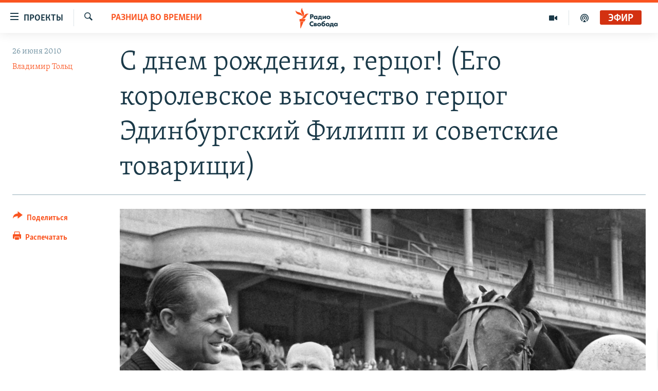

--- FILE ---
content_type: text/html; charset=utf-8
request_url: https://www.svoboda.org/a/2084429.html
body_size: 26859
content:

<!DOCTYPE html>
<html lang="ru" dir="ltr" class="no-js">
<head>
<link href="/Content/responsive/RFE/ru-RU/RFE-ru-RU.css?&amp;av=0.0.0.0&amp;cb=370" rel="stylesheet"/>
<script src="https://tags.svoboda.org/rferl-pangea/prod/utag.sync.js"></script> <script type='text/javascript' src='https://www.youtube.com/iframe_api' async></script>
<link rel="manifest" href="/manifest.json">
<script type="text/javascript">
//a general 'js' detection, must be on top level in <head>, due to CSS performance
document.documentElement.className = "js";
var cacheBuster = "370";
var appBaseUrl = "/";
var imgEnhancerBreakpoints = [0, 144, 256, 408, 650, 1023, 1597];
var isLoggingEnabled = false;
var isPreviewPage = false;
var isLivePreviewPage = false;
if (!isPreviewPage) {
window.RFE = window.RFE || {};
window.RFE.cacheEnabledByParam = window.location.href.indexOf('nocache=1') === -1;
const url = new URL(window.location.href);
const params = new URLSearchParams(url.search);
// Remove the 'nocache' parameter
params.delete('nocache');
// Update the URL without the 'nocache' parameter
url.search = params.toString();
window.history.replaceState(null, '', url.toString());
} else {
window.addEventListener('load', function() {
const links = window.document.links;
for (let i = 0; i < links.length; i++) {
links[i].href = '#';
links[i].target = '_self';
}
})
}
var pwaEnabled = false;
var swCacheDisabled;
</script>
<meta charset="utf-8" />
<title>С днем рождения, герцог! (Его королевское высочество герцог Эдинбургский Филипп и советские товарищи)</title>
<meta name="description" content="Разница во времени, 26.06.2010
Ведущий Владимир Тольц
С днем рождения, герцог! (Его королевское высочество герцог Эдинбургский Филипп и советские товарищи)
" />
<meta name="keywords" content="Главные разделы, Разница во времени" />
<meta name="viewport" content="width=device-width, initial-scale=1.0" />
<meta http-equiv="X-UA-Compatible" content="IE=edge" />
<meta name="robots" content="max-image-preview:large"><meta name="yandex-verification" content="b0c9281571f3c335" /><meta name="yandex-verification" content="18b059b061a56c18" /><meta name="yandex-verification" content="467654ae30b15a06" /> <script type="text/javascript"> (function(c,l,a,r,i,t,y){ c[a]=c[a]||function(){(c[a].q=c[a].q||[]).push(arguments)}; t=l.createElement(r);t.async=1;t.src="https://www.clarity.ms/tag/"+i; y=l.getElementsByTagName(r)[0];y.parentNode.insertBefore(t,y); })(window, document, "clarity", "script", "qwvj9hjuis"); </script>
<link href="https://www.svoboda.org/a/2084429.html" rel="canonical" />
<meta name="apple-mobile-web-app-title" content="RFE/RL" />
<meta name="apple-mobile-web-app-status-bar-style" content="black" />
<meta name="apple-itunes-app" content="app-id=478861937, app-argument=//2084429.ltr" />
<meta content="С днем рождения, герцог! (Его королевское высочество герцог Эдинбургский Филипп и советские товарищи)" property="og:title" />
<meta content="Разница во времени, 26.06.2010
Ведущий Владимир Тольц
С днем рождения, герцог! (Его королевское высочество герцог Эдинбургский Филипп и советские товарищи)
" property="og:description" />
<meta content="article" property="og:type" />
<meta content="https://www.svoboda.org/a/2084429.html" property="og:url" />
<meta content="Радио Свобода" property="og:site_name" />
<meta content="https://www.facebook.com/radiosvoboda" property="article:publisher" />
<meta content="https://gdb.rferl.org/54c905c8-88ba-4cdd-94de-8f1461795ca6_w1200_h630.jpg" property="og:image" />
<meta content="1200" property="og:image:width" />
<meta content="630" property="og:image:height" />
<meta content="322210431200953" property="fb:app_id" />
<meta content="Владимир Тольц" name="Author" />
<meta content="summary_large_image" name="twitter:card" />
<meta content="@SvobodaRadio" name="twitter:site" />
<meta content="https://gdb.rferl.org/54c905c8-88ba-4cdd-94de-8f1461795ca6_w1200_h630.jpg" name="twitter:image" />
<meta content="С днем рождения, герцог! (Его королевское высочество герцог Эдинбургский Филипп и советские товарищи)" name="twitter:title" />
<meta content="Разница во времени, 26.06.2010
Ведущий Владимир Тольц
С днем рождения, герцог! (Его королевское высочество герцог Эдинбургский Филипп и советские товарищи)
" name="twitter:description" />
<link rel="amphtml" href="https://www.svoboda.org/amp/2084429.html" />
<script type="application/ld+json">{"articleSection":"Разница во времени","isAccessibleForFree":true,"headline":"С днем рождения, герцог! (Его королевское высочество герцог Эдинбургский Филипп и советские товарищи)","inLanguage":"ru-RU","keywords":"Главные разделы, Разница во времени","author":{"@type":"Person","url":"https://www.svoboda.org/author/владимир-тольц/ukqr","description":"На РС с 1983 года, с 1995 года редактировал и вел программы «Разница во времени» и «Документы прошлого». С 2014 - постоянный автор РС в Праге.","image":{"@type":"ImageObject","url":"https://gdb.rferl.org/cc3fb58c-56a0-4d17-ad12-147ba7041fbb.jpg"},"name":"Владимир Тольц"},"datePublished":"2010-06-26 09:00:38Z","dateModified":"2010-06-29 08:24:58Z","publisher":{"logo":{"width":512,"height":220,"@type":"ImageObject","url":"https://www.svoboda.org/Content/responsive/RFE/ru-RU/img/logo.png"},"@type":"NewsMediaOrganization","url":"https://www.svoboda.org","sameAs":["https://www.facebook.com/radiosvoboda","https://twitter.com/SvobodaRadio","http://bit.ly/2vQLCnh","https://t.me/radiosvoboda","https://www.instagram.com/radiosvoboda/"],"name":"Радио Свобода","alternateName":"Радио Свобода"},"@context":"https://schema.org","@type":"NewsArticle","mainEntityOfPage":"https://www.svoboda.org/a/2084429.html","url":"https://www.svoboda.org/a/2084429.html","description":"Разница во времени, 26.06.2010\r\n\r\nВедущий Владимир Тольц\r\n\r\n \r\n\r\nС днем рождения, герцог! (Его королевское высочество герцог Эдинбургский Филипп и советские товарищи)\r\n\r\n \r\n\r\n","image":{"width":1080,"height":608,"@type":"ImageObject","url":"https://gdb.rferl.org/54c905c8-88ba-4cdd-94de-8f1461795ca6_w1080_h608.jpg"},"name":"С днем рождения, герцог! (Его королевское высочество герцог Эдинбургский Филипп и советские товарищи)"}</script>
<script src="/Scripts/responsive/infographics.b?v=dVbZ-Cza7s4UoO3BqYSZdbxQZVF4BOLP5EfYDs4kqEo1&amp;av=0.0.0.0&amp;cb=370"></script>
<script src="/Scripts/responsive/loader.b?v=Q26XNwrL6vJYKjqFQRDnx01Lk2pi1mRsuLEaVKMsvpA1&amp;av=0.0.0.0&amp;cb=370"></script>
<link rel="icon" type="image/svg+xml" href="/Content/responsive/RFE/img/webApp/favicon.svg" />
<link rel="alternate icon" href="/Content/responsive/RFE/img/webApp/favicon.ico" />
<link rel="mask-icon" color="#ea6903" href="/Content/responsive/RFE/img/webApp/favicon_safari.svg" />
<link rel="apple-touch-icon" sizes="152x152" href="/Content/responsive/RFE/img/webApp/ico-152x152.png" />
<link rel="apple-touch-icon" sizes="144x144" href="/Content/responsive/RFE/img/webApp/ico-144x144.png" />
<link rel="apple-touch-icon" sizes="114x114" href="/Content/responsive/RFE/img/webApp/ico-114x114.png" />
<link rel="apple-touch-icon" sizes="72x72" href="/Content/responsive/RFE/img/webApp/ico-72x72.png" />
<link rel="apple-touch-icon-precomposed" href="/Content/responsive/RFE/img/webApp/ico-57x57.png" />
<link rel="icon" sizes="192x192" href="/Content/responsive/RFE/img/webApp/ico-192x192.png" />
<link rel="icon" sizes="128x128" href="/Content/responsive/RFE/img/webApp/ico-128x128.png" />
<meta name="msapplication-TileColor" content="#ffffff" />
<meta name="msapplication-TileImage" content="/Content/responsive/RFE/img/webApp/ico-144x144.png" />
<link rel="preload" href="/Content/responsive/fonts/Skolar-Lt_Cyrl_v2.4.woff" type="font/woff" as="font" crossorigin="anonymous" />
<link rel="alternate" type="application/rss+xml" title="RFE/RL - Top Stories [RSS]" href="/api/" />
<link rel="sitemap" type="application/rss+xml" href="/sitemap.xml" />
</head>
<body class=" nav-no-loaded cc_theme pg-article print-lay-article js-category-to-nav nojs-images ">
<script type="text/javascript" >
var analyticsData = {url:"https://www.svoboda.org/a/2084429.html",property_id:"414",article_uid:"2084429",page_title:"С днем рождения, герцог! (Его королевское высочество герцог Эдинбургский Филипп и советские товарищи)",page_type:"transcript",content_type:"article",subcontent_type:"transcript",last_modified:"2010-06-29 08:24:58Z",pub_datetime:"2010-06-26 09:00:38Z",pub_year:"2010",pub_month:"06",pub_day:"26",pub_hour:"09",pub_weekday:"Saturday",section:"разница во времени",english_section:"ru_bz_td",byline:"Владимир Тольц",categories:"ru_articles,ru_bz_td",domain:"www.svoboda.org",language:"Russian",language_service:"RFERL Russian",platform:"web",copied:"no",copied_article:"",copied_title:"",runs_js:"Yes",cms_release:"8.44.0.0.370",enviro_type:"prod",slug:"",entity:"RFE",short_language_service:"RU",platform_short:"W",page_name:"С днем рождения, герцог! (Его королевское высочество герцог Эдинбургский Филипп и советские товарищи)"};
</script>
<noscript><iframe src="https://www.googletagmanager.com/ns.html?id=GTM-WXZBPZ" height="0" width="0" style="display:none;visibility:hidden"></iframe></noscript><script type="text/javascript" data-cookiecategory="analytics">
var gtmEventObject = Object.assign({}, analyticsData, {event: 'page_meta_ready'});window.dataLayer = window.dataLayer || [];window.dataLayer.push(gtmEventObject);
if (top.location === self.location) { //if not inside of an IFrame
var renderGtm = "true";
if (renderGtm === "true") {
(function(w,d,s,l,i){w[l]=w[l]||[];w[l].push({'gtm.start':new Date().getTime(),event:'gtm.js'});var f=d.getElementsByTagName(s)[0],j=d.createElement(s),dl=l!='dataLayer'?'&l='+l:'';j.async=true;j.src='//www.googletagmanager.com/gtm.js?id='+i+dl;f.parentNode.insertBefore(j,f);})(window,document,'script','dataLayer','GTM-WXZBPZ');
}
}
</script>
<!--Analytics tag js version start-->
<script type="text/javascript" data-cookiecategory="analytics">
var utag_data = Object.assign({}, analyticsData, {});
if(typeof(TealiumTagFrom)==='function' && typeof(TealiumTagSearchKeyword)==='function') {
var utag_from=TealiumTagFrom();var utag_searchKeyword=TealiumTagSearchKeyword();
if(utag_searchKeyword!=null && utag_searchKeyword!=='' && utag_data["search_keyword"]==null) utag_data["search_keyword"]=utag_searchKeyword;if(utag_from!=null && utag_from!=='') utag_data["from"]=TealiumTagFrom();}
if(window.top!== window.self&&utag_data.page_type==="snippet"){utag_data.page_type = 'iframe';}
try{if(window.top!==window.self&&window.self.location.hostname===window.top.location.hostname){utag_data.platform = 'self-embed';utag_data.platform_short = 'se';}}catch(e){if(window.top!==window.self&&window.self.location.search.includes("platformType=self-embed")){utag_data.platform = 'cross-promo';utag_data.platform_short = 'cp';}}
(function(a,b,c,d){ a="https://tags.svoboda.org/rferl-pangea/prod/utag.js"; b=document;c="script";d=b.createElement(c);d.src=a;d.type="text/java"+c;d.async=true; a=b.getElementsByTagName(c)[0];a.parentNode.insertBefore(d,a); })();
</script>
<!--Analytics tag js version end-->
<!-- Analytics tag management NoScript -->
<noscript>
<img style="position: absolute; border: none;" src="https://ssc.svoboda.org/b/ss/bbgprod,bbgentityrferl/1/G.4--NS/1590314116?pageName=rfe%3aru%3aw%3atranscript%3a%d0%a1%20%d0%b4%d0%bd%d0%b5%d0%bc%20%d1%80%d0%be%d0%b6%d0%b4%d0%b5%d0%bd%d0%b8%d1%8f%2c%20%d0%b3%d0%b5%d1%80%d1%86%d0%be%d0%b3%21%20%28%d0%95%d0%b3%d0%be%20%d0%ba%d0%be%d1%80%d0%be%d0%bb%d0%b5%d0%b2%d1%81%d0%ba%d0%be%d0%b5%20%d0%b2%d1%8b%d1%81%d0%be%d1%87%d0%b5%d1%81%d1%82%d0%b2%d0%be%20%d0%b3%d0%b5%d1%80%d1%86%d0%be%d0%b3%20%d0%ad%d0%b4%d0%b8%d0%bd%d0%b1%d1%83%d1%80%d0%b3%d1%81%d0%ba%d0%b8%d0%b9%20%d0%a4%d0%b8%d0%bb%d0%b8%d0%bf%d0%bf%20%d0%b8%20%d1%81%d0%be%d0%b2%d0%b5%d1%82%d1%81%d0%ba%d0%b8%d0%b5%20%d1%82%d0%be%d0%b2%d0%b0%d1%80%d0%b8%d1%89%d0%b8%29&amp;c6=%d0%a1%20%d0%b4%d0%bd%d0%b5%d0%bc%20%d1%80%d0%be%d0%b6%d0%b4%d0%b5%d0%bd%d0%b8%d1%8f%2c%20%d0%b3%d0%b5%d1%80%d1%86%d0%be%d0%b3%21%20%28%d0%95%d0%b3%d0%be%20%d0%ba%d0%be%d1%80%d0%be%d0%bb%d0%b5%d0%b2%d1%81%d0%ba%d0%be%d0%b5%20%d0%b2%d1%8b%d1%81%d0%be%d1%87%d0%b5%d1%81%d1%82%d0%b2%d0%be%20%d0%b3%d0%b5%d1%80%d1%86%d0%be%d0%b3%20%d0%ad%d0%b4%d0%b8%d0%bd%d0%b1%d1%83%d1%80%d0%b3%d1%81%d0%ba%d0%b8%d0%b9%20%d0%a4%d0%b8%d0%bb%d0%b8%d0%bf%d0%bf%20%d0%b8%20%d1%81%d0%be%d0%b2%d0%b5%d1%82%d1%81%d0%ba%d0%b8%d0%b5%20%d1%82%d0%be%d0%b2%d0%b0%d1%80%d0%b8%d1%89%d0%b8%29&amp;v36=8.44.0.0.370&amp;v6=D=c6&amp;g=https%3a%2f%2fwww.svoboda.org%2fa%2f2084429.html&amp;c1=D=g&amp;v1=D=g&amp;events=event1,event52&amp;c16=rferl%20russian&amp;v16=D=c16&amp;c5=ru_bz_td&amp;v5=D=c5&amp;ch=%d0%a0%d0%b0%d0%b7%d0%bd%d0%b8%d1%86%d0%b0%20%d0%b2%d0%be%20%d0%b2%d1%80%d0%b5%d0%bc%d0%b5%d0%bd%d0%b8&amp;c15=russian&amp;v15=D=c15&amp;c4=article&amp;v4=D=c4&amp;c14=2084429&amp;v14=D=c14&amp;v20=no&amp;c17=web&amp;v17=D=c17&amp;mcorgid=518abc7455e462b97f000101%40adobeorg&amp;server=www.svoboda.org&amp;pageType=D=c4&amp;ns=bbg&amp;v29=D=server&amp;v25=rfe&amp;v30=414&amp;v105=D=User-Agent " alt="analytics" width="1" height="1" /></noscript>
<!-- End of Analytics tag management NoScript -->
<!--*** Accessibility links - For ScreenReaders only ***-->
<section>
<div class="sr-only">
<h2>Ссылки для упрощенного доступа</h2>
<ul>
<li><a href="#content" data-disable-smooth-scroll="1">Вернуться к основному содержанию</a></li>
<li><a href="#navigation" data-disable-smooth-scroll="1">Вернутся к главной навигации</a></li>
<li><a href="#txtHeaderSearch" data-disable-smooth-scroll="1">Вернутся к поиску</a></li>
</ul>
</div>
</section>
<div class="fb-quote"></div>
<div dir="ltr">
<div id="page">
<aside>
<div class="c-lightbox overlay-modal">
<div class="c-lightbox__intro">
<h2 class="c-lightbox__intro-title"></h2>
<button class="btn btn--rounded c-lightbox__btn c-lightbox__intro-next" title="Следующий">
<span class="ico ico--rounded ico-chevron-forward"></span>
<span class="sr-only">Следующий</span>
</button>
</div>
<div class="c-lightbox__nav">
<button class="btn btn--rounded c-lightbox__btn c-lightbox__btn--close" title="Закрыть">
<span class="ico ico--rounded ico-close"></span>
<span class="sr-only">Закрыть</span>
</button>
<button class="btn btn--rounded c-lightbox__btn c-lightbox__btn--prev" title="Предыдущий">
<span class="ico ico--rounded ico-chevron-backward"></span>
<span class="sr-only">Предыдущий</span>
</button>
<button class="btn btn--rounded c-lightbox__btn c-lightbox__btn--next" title="Следующий">
<span class="ico ico--rounded ico-chevron-forward"></span>
<span class="sr-only">Следующий</span>
</button>
</div>
<div class="c-lightbox__content-wrap">
<figure class="c-lightbox__content">
<span class="c-spinner c-spinner--lightbox">
<img src="/Content/responsive/img/player-spinner.png"
alt="пожалуйста, подождите"
title="пожалуйста, подождите" />
</span>
<div class="c-lightbox__img">
<div class="thumb">
<img src="" alt="" />
</div>
</div>
<figcaption>
<div class="c-lightbox__info c-lightbox__info--foot">
<span class="c-lightbox__counter"></span>
<span class="caption c-lightbox__caption"></span>
</div>
</figcaption>
</figure>
</div>
<div class="hidden">
<div class="content-advisory__box content-advisory__box--lightbox">
<span class="content-advisory__box-text">На этом изображение содержится контент, который некоторые пользователи могут счесть шокирующим или оскорбительным</span>
<button class="btn btn--transparent content-advisory__box-btn m-t-md" value="text" type="button">
<span class="btn__text">
Нажмите для просмотра
</span>
</button>
</div>
</div>
</div>
<div class="print-dialogue">
<div class="container">
<h3 class="print-dialogue__title section-head">Варианты печати:</h3>
<div class="print-dialogue__opts">
<ul class="print-dialogue__opt-group">
<li class="form__group form__group--checkbox">
<input class="form__check " id="checkboxImages" name="checkboxImages" type="checkbox" checked="checked" />
<label for="checkboxImages" class="form__label m-t-md">Изображения</label>
</li>
<li class="form__group form__group--checkbox">
<input class="form__check " id="checkboxMultimedia" name="checkboxMultimedia" type="checkbox" checked="checked" />
<label for="checkboxMultimedia" class="form__label m-t-md">Мультимедиа</label>
</li>
</ul>
<ul class="print-dialogue__opt-group">
<li class="form__group form__group--checkbox">
<input class="form__check " id="checkboxEmbedded" name="checkboxEmbedded" type="checkbox" checked="checked" />
<label for="checkboxEmbedded" class="form__label m-t-md">Встроенный контент и реклама</label>
</li>
<li class="hidden">
<input class="form__check " id="checkboxComments" name="checkboxComments" type="checkbox" />
<label for="checkboxComments" class="form__label m-t-md">Комментарии</label>
</li>
</ul>
</div>
<div class="print-dialogue__buttons">
<button class="btn btn--secondary close-button" type="button" title="Отменить">
<span class="btn__text ">Отменить</span>
</button>
<button class="btn btn-cust-print m-l-sm" type="button" title="Распечатать">
<span class="btn__text ">Распечатать</span>
</button>
</div>
</div>
</div>
<div class="ctc-message pos-fix">
<div class="ctc-message__inner">Ссылка была скопирована</div>
</div>
</aside>
<div class="hdr-20 hdr-20--big">
<div class="hdr-20__inner">
<div class="hdr-20__max pos-rel">
<div class="hdr-20__side hdr-20__side--primary d-flex">
<label data-for="main-menu-ctrl" data-switcher-trigger="true" data-switch-target="main-menu-ctrl" class="burger hdr-trigger pos-rel trans-trigger" data-trans-evt="click" data-trans-id="menu">
<span class="ico ico-close hdr-trigger__ico hdr-trigger__ico--close burger__ico burger__ico--close"></span>
<span class="ico ico-menu hdr-trigger__ico hdr-trigger__ico--open burger__ico burger__ico--open"></span>
<span class="burger__label">Проекты</span>
</label>
<div class="menu-pnl pos-fix trans-target" data-switch-target="main-menu-ctrl" data-trans-id="menu">
<div class="menu-pnl__inner">
<nav class="main-nav menu-pnl__item menu-pnl__item--first">
<ul class="main-nav__list accordeon" data-analytics-tales="false" data-promo-name="link" data-location-name="nav,secnav">
<li class="main-nav__item accordeon__item" data-switch-target="menu-item-3486">
<label class="main-nav__item-name main-nav__item-name--label accordeon__control-label" data-switcher-trigger="true" data-for="menu-item-3486">
Радио
<span class="ico ico-chevron-down main-nav__chev"></span>
</label>
<div class="main-nav__sub-list">
<a class="main-nav__item-name main-nav__item-name--link main-nav__item-name--sub" href="/programs" title="Радиопрограммы" >Радиопрограммы</a>
<a class="main-nav__item-name main-nav__item-name--link main-nav__item-name--sub" href="https://www.svoboda.org/p/7451.html" title="Подкасты" >Подкасты</a>
<a class="main-nav__item-name main-nav__item-name--link main-nav__item-name--sub" href="/schedule/radio.html#live-now" title="Расписание вещания" >Расписание вещания</a>
</div>
</li>
<li class="main-nav__item">
<a class="main-nav__item-name main-nav__item-name--link" href="/authors" title="Авторские проекты" data-item-name="responsive-authors" >Авторские проекты</a>
</li>
<li class="main-nav__item">
<a class="main-nav__item-name main-nav__item-name--link" href="/quotations" title="Цитаты Свободы" data-item-name="quotes-of-liberty" >Цитаты Свободы</a>
</li>
<li class="main-nav__item">
<a class="main-nav__item-name main-nav__item-name--link" href="/opinions" title="Мнения" data-item-name="opinions_resp" >Мнения</a>
</li>
<li class="main-nav__item">
<a class="main-nav__item-name main-nav__item-name--link" href="/regions" title="Регионы" data-item-name="regions" >Регионы</a>
</li>
<li class="main-nav__item">
<a class="main-nav__item-name main-nav__item-name--link" href="/subscribe" title="Подпишитесь на рассылку" data-item-name="mail-list" >Подпишитесь на рассылку</a>
</li>
</ul>
</nav>
<div class="menu-pnl__item">
<a href="https://www.sibreal.org" class="menu-pnl__item-link" alt="Сибирь.Реалии">Сибирь.Реалии</a>
<a href="https://www.severreal.org" class="menu-pnl__item-link" alt="Север.Реалии">Север.Реалии</a>
</div>
<div class="menu-pnl__item menu-pnl__item--social">
<h5 class="menu-pnl__sub-head">Социальные сети</h5>
<a href="https://www.facebook.com/radiosvoboda" title="Мы в Facebook" data-analytics-text="follow_on_facebook" class="btn btn--rounded btn--social-inverted menu-pnl__btn js-social-btn btn-facebook" target="_blank" rel="noopener">
<span class="ico ico-facebook-alt ico--rounded"></span>
</a>
<a href="https://twitter.com/SvobodaRadio" title="Мы в Twitter" data-analytics-text="follow_on_twitter" class="btn btn--rounded btn--social-inverted menu-pnl__btn js-social-btn btn-twitter" target="_blank" rel="noopener">
<span class="ico ico-twitter ico--rounded"></span>
</a>
<a href="http://bit.ly/2vQLCnh" title="Присоединяйтесь в Youtube" data-analytics-text="follow_on_youtube" class="btn btn--rounded btn--social-inverted menu-pnl__btn js-social-btn btn-youtube" target="_blank" rel="noopener">
<span class="ico ico-youtube ico--rounded"></span>
</a>
<a href="https://t.me/radiosvoboda" title="Подпишитесь в Telegram" data-analytics-text="follow_on_telegram" class="btn btn--rounded btn--social-inverted menu-pnl__btn js-social-btn btn-telegram" target="_blank" rel="noopener">
<span class="ico ico-telegram ico--rounded"></span>
</a>
<a href="https://www.instagram.com/radiosvoboda/" title="Подпишитесь на нашу страницу в Instagram" data-analytics-text="follow_on_instagram" class="btn btn--rounded btn--social-inverted menu-pnl__btn js-social-btn btn-instagram" target="_blank" rel="noopener">
<span class="ico ico-instagram ico--rounded"></span>
</a>
</div>
<div class="menu-pnl__item">
<a href="/navigation/allsites" class="menu-pnl__item-link">
<span class="ico ico-languages "></span>
Все сайты РСЕ/РС
</a>
</div>
</div>
</div>
<label data-for="top-search-ctrl" data-switcher-trigger="true" data-switch-target="top-search-ctrl" class="top-srch-trigger hdr-trigger">
<span class="ico ico-close hdr-trigger__ico hdr-trigger__ico--close top-srch-trigger__ico top-srch-trigger__ico--close"></span>
<span class="ico ico-search hdr-trigger__ico hdr-trigger__ico--open top-srch-trigger__ico top-srch-trigger__ico--open"></span>
</label>
<div class="srch-top srch-top--in-header" data-switch-target="top-search-ctrl">
<div class="container">
<form action="/s" class="srch-top__form srch-top__form--in-header" id="form-topSearchHeader" method="get" role="search"><label for="txtHeaderSearch" class="sr-only">Искать</label>
<input type="text" id="txtHeaderSearch" name="k" placeholder="текст для поиска..." accesskey="s" value="" class="srch-top__input analyticstag-event" onkeydown="if (event.keyCode === 13) { FireAnalyticsTagEventOnSearch('search', $dom.get('#txtHeaderSearch')[0].value) }" />
<button title="Искать" type="submit" class="btn btn--top-srch analyticstag-event" onclick="FireAnalyticsTagEventOnSearch('search', $dom.get('#txtHeaderSearch')[0].value) ">
<span class="ico ico-search"></span>
</button></form>
</div>
</div>
<a href="/" class="main-logo-link">
<img src="/Content/responsive/RFE/ru-RU/img/logo-compact.svg" class="main-logo main-logo--comp" alt="site logo">
<img src="/Content/responsive/RFE/ru-RU/img/logo.svg" class="main-logo main-logo--big" alt="site logo">
</a>
</div>
<div class="hdr-20__side hdr-20__side--secondary d-flex">
<a href="/p/7451.html" title="подкасты" class="hdr-20__secondary-item" data-item-name="podcast">
<span class="ico ico-podcast hdr-20__secondary-icon"></span>
</a>
<a href="/z/959" title="Видео" class="hdr-20__secondary-item" data-item-name="video">
<span class="ico ico-video hdr-20__secondary-icon"></span>
</a>
<a href="/s" title="Искать" class="hdr-20__secondary-item hdr-20__secondary-item--search" data-item-name="search">
<span class="ico ico-search hdr-20__secondary-icon hdr-20__secondary-icon--search"></span>
</a>
<div class="hdr-20__secondary-item live-b-drop">
<div class="live-b-drop__off">
<a href="/live/audio/81" class="live-b-drop__link" title="Эфир" data-item-name="live">
<span class="badge badge--live-btn badge--live">
Эфир
</span>
</a>
</div>
<div class="live-b-drop__on hidden">
<label data-for="live-ctrl" data-switcher-trigger="true" data-switch-target="live-ctrl" class="live-b-drop__label pos-rel">
<span class="badge badge--live badge--live-btn">
Эфир
</span>
<span class="ico ico-close live-b-drop__label-ico live-b-drop__label-ico--close"></span>
</label>
<div class="live-b-drop__panel" id="targetLivePanelDiv" data-switch-target="live-ctrl"></div>
</div>
</div>
<div class="srch-bottom">
<form action="/s" class="srch-bottom__form d-flex" id="form-bottomSearch" method="get" role="search"><label for="txtSearch" class="sr-only">Искать</label>
<input type="search" id="txtSearch" name="k" placeholder="текст для поиска..." accesskey="s" value="" class="srch-bottom__input analyticstag-event" onkeydown="if (event.keyCode === 13) { FireAnalyticsTagEventOnSearch('search', $dom.get('#txtSearch')[0].value) }" />
<button title="Искать" type="submit" class="btn btn--bottom-srch analyticstag-event" onclick="FireAnalyticsTagEventOnSearch('search', $dom.get('#txtSearch')[0].value) ">
<span class="ico ico-search"></span>
</button></form>
</div>
</div>
<img src="/Content/responsive/RFE/ru-RU/img/logo-print.gif" class="logo-print" alt="site logo">
<img src="/Content/responsive/RFE/ru-RU/img/logo-print_color.png" class="logo-print logo-print--color" alt="site logo">
</div>
</div>
</div>
<script>
if (document.body.className.indexOf('pg-home') > -1) {
var nav2In = document.querySelector('.hdr-20__inner');
var nav2Sec = document.querySelector('.hdr-20__side--secondary');
var secStyle = window.getComputedStyle(nav2Sec);
if (nav2In && window.pageYOffset < 150 && secStyle['position'] !== 'fixed') {
nav2In.classList.add('hdr-20__inner--big')
}
}
</script>
<div class="c-hlights c-hlights--breaking c-hlights--no-item" data-hlight-display="mobile,desktop">
<div class="c-hlights__wrap container p-0">
<div class="c-hlights__nav">
<a role="button" href="#" title="Предыдущий">
<span class="ico ico-chevron-backward m-0"></span>
<span class="sr-only">Предыдущий</span>
</a>
<a role="button" href="#" title="Следующий">
<span class="ico ico-chevron-forward m-0"></span>
<span class="sr-only">Следующий</span>
</a>
</div>
<span class="c-hlights__label">
<span class="">Новость часа</span>
<span class="switcher-trigger">
<label data-for="more-less-1" data-switcher-trigger="true" class="switcher-trigger__label switcher-trigger__label--more p-b-0" title="Показать больше">
<span class="ico ico-chevron-down"></span>
</label>
<label data-for="more-less-1" data-switcher-trigger="true" class="switcher-trigger__label switcher-trigger__label--less p-b-0" title="Свернуть">
<span class="ico ico-chevron-up"></span>
</label>
</span>
</span>
<ul class="c-hlights__items switcher-target" data-switch-target="more-less-1">
</ul>
</div>
</div> <div id="content">
<main class="container">
<div class="hdr-container">
<div class="row">
<div class="col-category col-xs-12 col-md-2 pull-left"> <div class="category js-category">
<a class="" href="/z/104">Разница во времени</a> </div>
</div><div class="col-title col-xs-12 col-md-10 pull-right"> <h1 class="title pg-title">
С днем рождения, герцог! (Его королевское высочество герцог Эдинбургский Филипп и советские товарищи)
</h1>
</div><div class="col-publishing-details col-xs-12 col-sm-12 col-md-2 pull-left"> <div class="publishing-details ">
<div class="published">
<span class="date" >
<time pubdate="pubdate" datetime="2010-06-26T12:00:38+03:00">
26 июня 2010
</time>
</span>
</div>
<div class="links">
<ul class="links__list links__list--column">
<li class="links__item">
<a class="links__item-link" href="/author/владимир-тольц/ukqr" title="Владимир Тольц">Владимир Тольц</a>
</li>
</ul>
</div>
</div>
</div><div class="col-lg-12 separator"> <div class="separator">
<hr class="title-line" />
</div>
</div><div class="col-multimedia col-xs-12 col-md-10 pull-right"> <div class="cover-media">
<figure class="media-image js-media-expand">
<div class="img-wrap">
<div class="thumb thumb16_9">
<img src="https://gdb.rferl.org/54c905c8-88ba-4cdd-94de-8f1461795ca6_w250_r1_s.jpg" alt="Москва. Ипподром. Герцог Эдинбургский принц Филипп (на снимке слева) после вручения приза Гунте Лауга, победившей в заезде на рысистых лошадях, 1973 год" />
</div>
</div>
<figcaption>
<span class="caption">Москва. Ипподром. Герцог Эдинбургский принц Филипп (на снимке слева) после вручения приза Гунте Лауга, победившей в заезде на рысистых лошадях, 1973 год</span>
</figcaption>
</figure>
</div>
</div><div class="col-xs-12 col-md-2 pull-left article-share pos-rel"> <div class="share--box">
<div class="sticky-share-container" style="display:none">
<div class="container">
<a href="https://www.svoboda.org" id="logo-sticky-share">&nbsp;</a>
<div class="pg-title pg-title--sticky-share">
С днем рождения, герцог! (Его королевское высочество герцог Эдинбургский Филипп и советские товарищи)
</div>
<div class="sticked-nav-actions">
<!--This part is for sticky navigation display-->
<p class="buttons link-content-sharing p-0 ">
<button class="btn btn--link btn-content-sharing p-t-0 " id="btnContentSharing" value="text" role="Button" type="" title="поделиться в других соцсетях">
<span class="ico ico-share ico--l"></span>
<span class="btn__text ">
Поделиться
</span>
</button>
</p>
<aside class="content-sharing js-content-sharing js-content-sharing--apply-sticky content-sharing--sticky"
role="complementary"
data-share-url="https://www.svoboda.org/a/2084429.html" data-share-title="С днем рождения, герцог! (Его королевское высочество герцог Эдинбургский Филипп и советские товарищи)" data-share-text="Разница во времени, 26.06.2010
Ведущий Владимир Тольц
С днем рождения, герцог! (Его королевское высочество герцог Эдинбургский Филипп и советские товарищи)
">
<div class="content-sharing__popover">
<h6 class="content-sharing__title">Поделиться</h6>
<button href="#close" id="btnCloseSharing" class="btn btn--text-like content-sharing__close-btn">
<span class="ico ico-close ico--l"></span>
</button>
<ul class="content-sharing__list">
<li class="content-sharing__item">
<div class="ctc ">
<input type="text" class="ctc__input" readonly="readonly">
<a href="" js-href="https://www.svoboda.org/a/2084429.html" class="content-sharing__link ctc__button">
<span class="ico ico-copy-link ico--rounded ico--s"></span>
<span class="content-sharing__link-text">Скопировать ссылку</span>
</a>
</div>
</li>
<li class="content-sharing__item">
<a href="https://facebook.com/sharer.php?u=https%3a%2f%2fwww.svoboda.org%2fa%2f2084429.html"
data-analytics-text="share_on_facebook"
title="Facebook" target="_blank"
class="content-sharing__link js-social-btn">
<span class="ico ico-facebook ico--rounded ico--s"></span>
<span class="content-sharing__link-text">Facebook</span>
</a>
</li>
<li class="content-sharing__item">
<a href="https://twitter.com/share?url=https%3a%2f%2fwww.svoboda.org%2fa%2f2084429.html&amp;text=%d0%a1+%d0%b4%d0%bd%d0%b5%d0%bc+%d1%80%d0%be%d0%b6%d0%b4%d0%b5%d0%bd%d0%b8%d1%8f%2c+%d0%b3%d0%b5%d1%80%d1%86%d0%be%d0%b3!+(%d0%95%d0%b3%d0%be+%d0%ba%d0%be%d1%80%d0%be%d0%bb%d0%b5%d0%b2%d1%81%d0%ba%d0%be%d0%b5+%d0%b2%d1%8b%d1%81%d0%be%d1%87%d0%b5%d1%81%d1%82%d0%b2%d0%be+%d0%b3%d0%b5%d1%80%d1%86%d0%be%d0%b3+%d0%ad%d0%b4%d0%b8%d0%bd%d0%b1%d1%83%d1%80%d0%b3%d1%81%d0%ba%d0%b8%d0%b9+%d0%a4%d0%b8%d0%bb%d0%b8%d0%bf%d0%bf+%d0%b8+%d1%81%d0%be%d0%b2%d0%b5%d1%82%d1%81%d0%ba%d0%b8%d0%b5+%d1%82%d0%be%d0%b2%d0%b0%d1%80%d0%b8%d1%89%d0%b8)"
data-analytics-text="share_on_twitter"
title="X (Twitter)" target="_blank"
class="content-sharing__link js-social-btn">
<span class="ico ico-twitter ico--rounded ico--s"></span>
<span class="content-sharing__link-text">X (Twitter)</span>
</a>
</li>
<li class="content-sharing__item">
<a href="https://telegram.me/share/url?url=https%3a%2f%2fwww.svoboda.org%2fa%2f2084429.html"
data-analytics-text="share_on_telegram"
title="Telegram" target="_blank"
class="content-sharing__link js-social-btn">
<span class="ico ico-telegram ico--rounded ico--s"></span>
<span class="content-sharing__link-text">Telegram</span>
</a>
</li>
<li class="content-sharing__item visible-xs-inline-block visible-sm-inline-block">
<a href="whatsapp://send?text=https%3a%2f%2fwww.svoboda.org%2fa%2f2084429.html"
data-analytics-text="share_on_whatsapp"
title="WhatsApp" target="_blank"
class="content-sharing__link js-social-btn">
<span class="ico ico-whatsapp ico--rounded ico--s"></span>
<span class="content-sharing__link-text">WhatsApp</span>
</a>
</li>
<li class="content-sharing__item visible-md-inline-block visible-lg-inline-block">
<a href="https://web.whatsapp.com/send?text=https%3a%2f%2fwww.svoboda.org%2fa%2f2084429.html"
data-analytics-text="share_on_whatsapp_desktop"
title="WhatsApp" target="_blank"
class="content-sharing__link js-social-btn">
<span class="ico ico-whatsapp ico--rounded ico--s"></span>
<span class="content-sharing__link-text">WhatsApp</span>
</a>
</li>
<li class="content-sharing__item">
<a href="mailto:?body=https%3a%2f%2fwww.svoboda.org%2fa%2f2084429.html&amp;subject=С днем рождения, герцог! (Его королевское высочество герцог Эдинбургский Филипп и советские товарищи)"
title="Email"
class="content-sharing__link ">
<span class="ico ico-email ico--rounded ico--s"></span>
<span class="content-sharing__link-text">Email</span>
</a>
</li>
</ul>
</div>
</aside>
</div>
</div>
</div>
<div class="links">
<p class="buttons link-content-sharing p-0 ">
<button class="btn btn--link btn-content-sharing p-t-0 " id="btnContentSharing" value="text" role="Button" type="" title="поделиться в других соцсетях">
<span class="ico ico-share ico--l"></span>
<span class="btn__text ">
Поделиться
</span>
</button>
</p>
<aside class="content-sharing js-content-sharing " role="complementary"
data-share-url="https://www.svoboda.org/a/2084429.html" data-share-title="С днем рождения, герцог! (Его королевское высочество герцог Эдинбургский Филипп и советские товарищи)" data-share-text="Разница во времени, 26.06.2010
Ведущий Владимир Тольц
С днем рождения, герцог! (Его королевское высочество герцог Эдинбургский Филипп и советские товарищи)
">
<div class="content-sharing__popover">
<h6 class="content-sharing__title">Поделиться</h6>
<button href="#close" id="btnCloseSharing" class="btn btn--text-like content-sharing__close-btn">
<span class="ico ico-close ico--l"></span>
</button>
<ul class="content-sharing__list">
<li class="content-sharing__item">
<div class="ctc ">
<input type="text" class="ctc__input" readonly="readonly">
<a href="" js-href="https://www.svoboda.org/a/2084429.html" class="content-sharing__link ctc__button">
<span class="ico ico-copy-link ico--rounded ico--l"></span>
<span class="content-sharing__link-text">Скопировать ссылку</span>
</a>
</div>
</li>
<li class="content-sharing__item">
<a href="https://facebook.com/sharer.php?u=https%3a%2f%2fwww.svoboda.org%2fa%2f2084429.html"
data-analytics-text="share_on_facebook"
title="Facebook" target="_blank"
class="content-sharing__link js-social-btn">
<span class="ico ico-facebook ico--rounded ico--l"></span>
<span class="content-sharing__link-text">Facebook</span>
</a>
</li>
<li class="content-sharing__item">
<a href="https://twitter.com/share?url=https%3a%2f%2fwww.svoboda.org%2fa%2f2084429.html&amp;text=%d0%a1+%d0%b4%d0%bd%d0%b5%d0%bc+%d1%80%d0%be%d0%b6%d0%b4%d0%b5%d0%bd%d0%b8%d1%8f%2c+%d0%b3%d0%b5%d1%80%d1%86%d0%be%d0%b3!+(%d0%95%d0%b3%d0%be+%d0%ba%d0%be%d1%80%d0%be%d0%bb%d0%b5%d0%b2%d1%81%d0%ba%d0%be%d0%b5+%d0%b2%d1%8b%d1%81%d0%be%d1%87%d0%b5%d1%81%d1%82%d0%b2%d0%be+%d0%b3%d0%b5%d1%80%d1%86%d0%be%d0%b3+%d0%ad%d0%b4%d0%b8%d0%bd%d0%b1%d1%83%d1%80%d0%b3%d1%81%d0%ba%d0%b8%d0%b9+%d0%a4%d0%b8%d0%bb%d0%b8%d0%bf%d0%bf+%d0%b8+%d1%81%d0%be%d0%b2%d0%b5%d1%82%d1%81%d0%ba%d0%b8%d0%b5+%d1%82%d0%be%d0%b2%d0%b0%d1%80%d0%b8%d1%89%d0%b8)"
data-analytics-text="share_on_twitter"
title="X (Twitter)" target="_blank"
class="content-sharing__link js-social-btn">
<span class="ico ico-twitter ico--rounded ico--l"></span>
<span class="content-sharing__link-text">X (Twitter)</span>
</a>
</li>
<li class="content-sharing__item">
<a href="https://telegram.me/share/url?url=https%3a%2f%2fwww.svoboda.org%2fa%2f2084429.html"
data-analytics-text="share_on_telegram"
title="Telegram" target="_blank"
class="content-sharing__link js-social-btn">
<span class="ico ico-telegram ico--rounded ico--l"></span>
<span class="content-sharing__link-text">Telegram</span>
</a>
</li>
<li class="content-sharing__item visible-xs-inline-block visible-sm-inline-block">
<a href="whatsapp://send?text=https%3a%2f%2fwww.svoboda.org%2fa%2f2084429.html"
data-analytics-text="share_on_whatsapp"
title="WhatsApp" target="_blank"
class="content-sharing__link js-social-btn">
<span class="ico ico-whatsapp ico--rounded ico--l"></span>
<span class="content-sharing__link-text">WhatsApp</span>
</a>
</li>
<li class="content-sharing__item visible-md-inline-block visible-lg-inline-block">
<a href="https://web.whatsapp.com/send?text=https%3a%2f%2fwww.svoboda.org%2fa%2f2084429.html"
data-analytics-text="share_on_whatsapp_desktop"
title="WhatsApp" target="_blank"
class="content-sharing__link js-social-btn">
<span class="ico ico-whatsapp ico--rounded ico--l"></span>
<span class="content-sharing__link-text">WhatsApp</span>
</a>
</li>
<li class="content-sharing__item">
<a href="mailto:?body=https%3a%2f%2fwww.svoboda.org%2fa%2f2084429.html&amp;subject=С днем рождения, герцог! (Его королевское высочество герцог Эдинбургский Филипп и советские товарищи)"
title="Email"
class="content-sharing__link ">
<span class="ico ico-email ico--rounded ico--l"></span>
<span class="content-sharing__link-text">Email</span>
</a>
</li>
</ul>
</div>
</aside>
<p class="link-print visible-md visible-lg buttons p-0">
<button class="btn btn--link btn-print p-t-0" onclick="if (typeof FireAnalyticsTagEvent === 'function') {FireAnalyticsTagEvent({ on_page_event: 'print_story' });}return false" title="(CTRL+P)">
<span class="ico ico-print"></span>
<span class="btn__text">Распечатать</span>
</button>
</p>
</div>
</div>
</div>
</div>
</div>
<div class="body-container">
<div class="row">
<div class="col-xs-12 col-sm-12 col-md-10 col-lg-10 pull-right">
<div class="row">
<div class="col-xs-12 col-sm-12 col-md-8 col-lg-8 pull-left bottom-offset content-offset">
<div id="article-content" class="content-floated-wrap fb-quotable">
<div class="wsw">
<p class="MsoNormal" style="margin: 0cm 34.45pt 0pt 0cm"><strong style="mso-bidi-font-weight: normal"><em style="mso-bidi-font-style: normal">Владимир Тольц: </em></strong>На минувшей неделе совсем незаметно для англичан отметил свой день рождения супруг британской королевы Елизаветы Филипп, герцог Эдинбургский. Но мы решили не обойти это событие своим вниманием и в честь отца наследника британского престола повторить нашу передачу шестилетней давности.</p><p class="MsoNormal" style="margin: 0cm 34.45pt 0pt 0cm"> </p><p class="MsoNormal" style="margin: 0cm 34.45pt 0pt 0cm">* * *</p><p class="MsoNormal" style="margin: 0cm 34.45pt 0pt 0cm"><em style="mso-bidi-font-style: normal">&quot;Список запретных тем:</em><em style="mso-bidi-font-style: normal"> </em></p><p class="MsoNormal" style="margin: 0cm 34.45pt 0pt 0cm"><em style="mso-bidi-font-style: normal">Судьба царской семьи; </em></p><p class="MsoNormal" style="margin: 0cm 34.45pt 0pt 0cm"><em style="mso-bidi-font-style: normal">советская внутренняя политика; </em></p><p class="MsoNormal" style="margin: 0cm 34.45pt 0pt 0cm"><em style="mso-bidi-font-style: normal">национализм; </em></p><p class="MsoNormal" style="margin: 0cm 34.45pt 0pt 0cm"><em style="mso-bidi-font-style: normal">советские евреи; </em></p><p class="MsoNormal" style="margin: 0cm 34.45pt 0pt 0cm"><em style="mso-bidi-font-style: normal">политические заключенные и диссиденты; </em></p><p class="MsoNormal" style="margin: 0cm 34.45pt 0pt 0cm"><em style="mso-bidi-font-style: normal">вторжение в Чехословакию в 1968 году; </em></p><p class="MsoNormal" style="margin: 0cm 34.45pt 0pt 0cm"><em style="mso-bidi-font-style: normal">советские шпионы в Великобритании. </em></p><p class="MsoNormal" style="margin: 0cm 34.45pt 0pt 0cm"><em style="mso-bidi-font-style: normal">Разрешенные темы: </em></p><p class="MsoNormal" style="margin: 0cm 34.45pt 0pt 0cm"><em style="mso-bidi-font-style: normal">Спорт; </em></p><p class="MsoNormal" style="margin: 0cm 34.45pt 0pt 0cm"><em style="mso-bidi-font-style: normal">пионерские лагеря; </em></p><p class="MsoNormal" style="margin: 0cm 34.45pt 0pt 0cm"><em style="mso-bidi-font-style: normal">защита окружающей среды; </em></p><p class="MsoNormal" style="margin: 0cm 34.45pt 0pt 0cm"><em style="mso-bidi-font-style: normal">космос; </em></p><p class="MsoNormal" style="margin: 0cm 34.45pt 0pt 0cm"><em style="mso-bidi-font-style: normal">научное сотрудничество; </em></p><p class="MsoNormal" style="margin: 0cm 34.45pt 0pt 0cm"><em style="mso-bidi-font-style: normal">советский флот (за некоторыми исключениями); </em></p><p class="MsoNormal" style="margin: 0cm 34.45pt 0pt 0cm"><em style="mso-bidi-font-style: normal">Вторая мировая война&quot;.</em></p><p class="MsoNormal" style="margin: 0cm 34.45pt 0pt 0cm"> </p><p class="MsoNormal" style="margin: 0cm 34.45pt 0pt 0cm"><strong><em>Владимир Тольц:</em></strong><em> </em>Это не райкомовская инструкция советских времен для выезжающих за границу - о чем можно там говорить и о чем нельзя. Это рекомендации британского Министерства иностранных дел супругу Королевы герцогу Эдинбургскому перед его первой поездкой в СССР в 1973 году. Документы, хранящиеся в Британском Национальном архиве в Кью, рассекречены и опубликованы Аланом Тревисом в газете &quot;Гардиан&quot;. Публикация озаглавлена в стиле Ле Карре - &quot;Принц (т.е. Герцог Эдинбургский), Шпионы и КГБ&quot;. На мой взгляд, это типично британская (по крайней мере, соответствующая нашим стереотипам об Англии) публикация, предполагающая британское же прочтение. Мы попробуем предложить и другой подход к этой истории, опираясь на документы и свидетельства, неизвестные, похоже, автору статьи в &quot;Гардиан&quot;.</p><p class="MsoNormal" style="margin: 0cm 34.45pt 0pt 0cm"> </p><p class="MsoNormal" style="margin: 0cm 34.45pt 0pt 0cm"><strong><em>Владимир Высоцкий (запись):</em></strong></p><p class="MsoNormal" style="margin: 0cm 34.45pt 0pt 0cm"> </p><p class="MsoNormal" style="margin: 0cm 34.45pt 0pt 0cm"><em>&quot;Опасаясь контрразведки, </em></p><p class="MsoNormal" style="margin: 0cm 34.45pt 0pt 0cm"><em>Избегая жизни светской, </em></p><p class="MsoNormal" style="margin: 0cm 34.45pt 0pt 0cm"><em>Под английским псевдонимом </em></p><p class="MsoNormal" style="margin: 0cm 34.45pt 0pt 0cm"><em>Мистер Джон Ланкастер Пэгг </em></p><p class="MsoNormal" style="margin: 0cm 34.45pt 0pt 0cm"><em>Вечно в кожаных перчатках, </em></p><p class="MsoNormal" style="margin: 0cm 34.45pt 0pt 0cm"><em>Чтоб не делать отпечатков, </em></p><p class="MsoNormal" style="margin: 0cm 34.45pt 0pt 0cm"><em>Жил в гостинице &quot;Советской&quot;. </em></p><p class="MsoNormal" style="margin: 0cm 34.45pt 0pt 0cm"><em>Несоветский человек. </em></p><p class="MsoNormal" style="margin: 0cm 34.45pt 0pt 0cm"><em> </em></p><p class="MsoNormal" style="margin: 0cm 34.45pt 0pt 0cm"><em>Джон Ланкастер в одиночку </em></p><p class="MsoNormal" style="margin: 0cm 34.45pt 0pt 0cm"><em>Преимущественно ночью </em></p><p class="MsoNormal" style="margin: 0cm 34.45pt 0pt 0cm"><em>Чем-то щелкал, в чем был спрятан </em></p><p class="MsoNormal" style="margin: 0cm 34.45pt 0pt 0cm"><em>Инфракрасный объектив. </em></p><p class="MsoNormal" style="margin: 0cm 34.45pt 0pt 0cm"><em>А потом в нормальном свете </em></p><p class="MsoNormal" style="margin: 0cm 34.45pt 0pt 0cm"><em>Представало в черном цвете </em></p><p class="MsoNormal" style="margin: 0cm 34.45pt 0pt 0cm"><em>То, что ценим мы и любим, </em></p><p class="MsoNormal" style="margin: 0cm 34.45pt 0pt 0cm"><em>Чем гордится коллектив&quot;.</em></p><p class="MsoNormal" style="margin: 0cm 34.45pt 0pt 0cm"> </p><p class="MsoNormal" style="margin: 0cm 34.45pt 0pt 0cm"><strong><em>Владимир Тольц:</em></strong><em> </em>Итак, Герцог и Шпионы.</p><p class="MsoNormal" style="margin: 0cm 34.45pt 0pt 0cm">Вот как начинается публикация в &quot;Гардиан&quot;:</p><p class="MsoNormal" style="margin: 0cm 34.45pt 0pt 0cm"> </p><p class="MsoNormal" style="margin: 0cm 34.45pt 0pt 0cm"><em style="mso-bidi-font-style: normal">&quot;В те дни, когда Герцог Эдинбургский Филипп прервал эмбарго королевского дома Виндзоров на визиты в Советский Союз, большинство британских СМИ уделяли основное внимание падению его дочери с лошади во время международных соревнований.</em><em style="mso-bidi-font-style: normal"></em></p><p class="MsoNormal" style="margin: 0cm 34.45pt 0pt 0cm"><em style="mso-bidi-font-style: normal">В соответствии с документами, выставленным в Национальном архиве в Кью, Герцог Филипп, отправившись в Советский Союз в 1973 году в качестве президента Международной федерации конного спорта, был принят там со всеми почестями.</em><em style="mso-bidi-font-style: normal"></em></p><p class="MsoNormal" style="margin: 0cm 34.45pt 0pt 0cm"><em style="mso-bidi-font-style: normal">Это был первый визит члена британской королевской семьи с тех пор, как большевики казнили Романовых. Советские власти надеялись, что он послужит прелюдией к официальному визиту английской королевы&quot;.</em></p><p class="MsoNormal" style="margin: 0cm 34.45pt 0pt 0cm"> </p><p class="MsoNormal" style="margin: 0cm 34.45pt 0pt 0cm"><strong><em>Владимир Тольц:</em></strong><em> </em>Все это так. Или почти так. Верно то, что, что супруг британской королевы Елизаветы II, герцог Эдинбургский, был в свое время знатным конником, и про эмбарго на поездки в Советский Союз для членов Виндзорской королевской семьи тоже. Ведь они не могли забыть Советам убийства их родственников - русской царской семьи. Тем более супруг Елизаветы, считавший себя прямым родственником Романовых &quot;по крови&quot;, что, кстати, подтвердила позднейшая международная экспертиза останков Николая II.</p><p class="MsoNormal" style="margin: 0cm 34.45pt 0pt 0cm">Но до этого, как и до единственного официального визита в Россию Елизаветы Второй было еще ой как далеко. И советские власти (то есть партийная верхушка и возглавлявшийся бывшим послом в Великобритании Андреем Громыко МИД) тогда такой нереалистичной цели, похоже, не ставили. Секретари ЦК и представители его международного отдела, не расставшиеся еще полностью с химерой рыщущего по Европе &quot;призрака коммунизма&quot;, предпочитали тогда общаться с британскими коммунистами и &quot;левыми&quot;. К примеру, весной 1972-го приезжал в Москву О'Риордан, генеральный секретарь Компартии Ирландии, уже в который раз выпрашивавший оружие и взрывчатку для боевиков ИРА (Ирландской республиканской армии). Бывший зам. зав. Международного отдела ЦК КПСС Анатолий Сергеевич Черняев рассказывал мне, что ушлый ирландец и &quot;схему&quot; (якобы безопасную) придумал: пусть советская подводная лодка сбросит где-нибудь километрах в ста от Ирландии груз, - оружие пусть будет китайское, лютых тогда врагов СССР, а взрывчатка без маркировки или на худой конец чехословацкая – сбросит и оставит буек и – восвояси, а &quot;мирные ирландские рыбаки&quot; из ИРА через денек это подберут...</p><p class="MsoNormal" style="margin: 0cm 34.45pt 0pt 0cm">Любители &quot;мировой революции&quot; со Старой площади и Лубянки и рады бы, но риск &quot;засветиться&quot; велик! Другое дело, пообщаться, как это было летом 1973-го, с делегацией британских лейбористов (тем очень хотелось в преддверии выборов показать соотечественникам, что в Москве их ценят не меньше консерваторов, представителей которых принимал советский премьер Косыгин). Ну и устроили им публичную встречу с Громыко. (Правда, лейбористам это на выборах, кажется, не помогло...) А боевитому О'Риордану пришлось отказать &quot;по техническим причинам&quot;.</p><p class="MsoNormal" style="margin: 0cm 34.45pt 0pt 0cm">Правда, думается мне, были тут причины и политические. Дело в том, что именно в этот период Брежнев, чей политический вес в партийных верхах достигает его личного максимума (дальше была лишь карикатура на пресловутый &quot;культ личности&quot;), а здоровье и ментальные возможности начинают постепенно &quot;минимизироваться&quot;, обретает новое &quot;амплуа&quot; - &quot;миротворца&quot;. Это вовсе не означает в данном случае, что Савл обратился в Павла. Просто (хотя это было вовсе не просто!) прагматичный Леонид Ильич и часть его внешнеполитической обслуги осознали, что курс на мирное сотрудничество с мощным и экономически богатым &quot;капиталистическим окружением&quot; может оказаться куда более выгодным, нежели старая партийная установка на &quot;мировую революцию&quot; и &quot;всемирную победу социализма&quot;.</p><p class="MsoNormal" style="margin: 0cm 34.45pt 0pt 0cm">Этот заржавевший старый революционный курс становился к началу 70-х уже не просто невыгодным, но и непосильным: четверть стоимости советского экспорта составляло оружие и оборудование, поставлявшиеся в &quot;развивающиеся&quot; страны, две третьих советских кредитов шло на Кубу, во Вьетнам, в Монголию... Экономическая польза от этого была близка к нулю. Политические выгоды? - Ничего, кроме постоянных новых &quot;усложнений мировой обстановки&quot;. А невоинственный контакт с &quot;Западом&quot; (прежде всего с США и крупнейшими европейскими державами) сулил и денежный выигрыш (прежде всего за счет расширения нефтегазового экспорта), и мирное достижение важных политических приоритетов (прежде всего решение проблем границ в Европе и &quot;проблемы ГДР). </p><p class="MsoNormal" style="margin: 0cm 34.45pt 0pt 0cm">И вот - в результате - две встречи Брежнева с американским президентом Никсоном, на которых дается взаимное &quot;джентльменское&quot; обещание не решать мировые проблемы военным путем, начало подготовки знаменитого документа, который впоследствии получит имя Хельсинкского Акта, подготовка и проведение в Москве в конце 1973 года &quot;Всемирного конгресса миролюбивых сил&quot;...</p><p class="MsoNormal" style="margin: 0cm 34.45pt 0pt 0cm">Побывав у Никсона в США, где его принимали весьма сердечно, Брежнев ощутил себя не только мировым лидером-миротворцем, но и главой великой державы. Но формально-то он таким &quot;главой&quot; не был. - Формальным главой государства был (и это признавалось за рубежом!) председатель Президиума Верховного Совета Николай Викторович Подгорный - не самый блестящий человек, из тех, кто поддержал Брежнева во время антихрущевского переворота 64 года. А обожавший чины, звания, должности и награды Леонид Ильич, уже захотел такого формального признания для себя. И визит герцога Филиппа был тут как нельзя кстати...</p><p class="MsoNormal" style="margin: 0cm 34.45pt 0pt 0cm">Обратимся к публикации в &quot;Гардиан&quot;:</p><p class="MsoNormal" style="margin: 0cm 34.45pt 0pt 0cm"> </p><p class="MsoNormal" style="margin: 0cm 34.45pt 0pt 0cm"><em style="mso-bidi-font-style: normal">&quot;Специально для принца были подготовлены списки тем, которые можно затрагивать, и тем, которых следовало избегать. &quot;Черный список&quot; возглавляла тема судьбы семьи Романовых. Следующим пунктом шли Сталин, Хрущев и другие лидеры прошлого, которых тоже не рекомендовалось упоминать&quot;.</em><em style="mso-bidi-font-style: normal"></em></p><p class="MsoNormal" style="margin: 0cm 34.45pt 0pt 0cm"> </p><p class="MsoNormal" style="margin: 0cm 34.45pt 0pt 0cm"><strong style="mso-bidi-font-weight: normal"><em style="mso-bidi-font-style: normal">Владимир Тольц: </em></strong>Ну, об этом мы уже говорили. Я-то лично считаю, дурацкие списки. Но есть и другие мнения. Вот, к примеру, из Лондона Олег Гордиевский:</p><p class="MsoNormal" style="margin: 0cm 34.45pt 0pt 0cm"> </p><p class="MsoNormal" style="margin: 0cm 34.45pt 0pt 0cm"><strong><em>Олег Гордиевский:</em></strong><em> </em>Во-первых, англичане всегда боятся дипломатических скандалов любого типа, больших и маленьких, даже когда они внутренние и не доходят до прессы. Во-вторых, они не хотят поставить в трудное положение людей, которых они посылают в Советский Союз - премьер-министр, министр иностранных дел или член королевской семьи. Поэтому вырабатывается очень тщательно так называемая инструкция, о чем не нужно говорить, что не нужно затрагивать, а о чем разрешается говорить с какими-то оговорками. Например, про Вторую мировую войну можно говорить, а про конвои английские, которые доставляли продовольствие и вооружение Советскому Союзу и которые сильно пострадали от немецких подводных лодок, говорить не нужно, потому что Советский Союз не любит выражать благодарность. Вот такие пункты были в этой обширной инструкции. Это совершенно нормальная практика для всех стран, для Англии особенно, потому что у них изощренная дипломатия.</p><p class="MsoNormal" style="margin: 0cm 34.45pt 0pt 0cm"> </p><p class="MsoNormal" style="margin: 0cm 34.45pt 0pt 0cm"><strong><em>Владимир Тольц:</em></strong><em> </em>Вновь вернемся к статье в &quot;Гардиан&quot;:</p><p class="MsoNormal" style="margin: 0cm 34.45pt 0pt 0cm"> </p><p class="MsoNormal" style="margin: 0cm 34.45pt 0pt 0cm"><em style="mso-bidi-font-style: normal">&quot;В процессе подготовки к визиту было учтено все до малейших деталей. Из Лондона в посольство Великобритании в Москве была направлена телеграмма с просьбой уточнить правила этикета в одежде.</em><em style="mso-bidi-font-style: normal"></em></p><p class="MsoNormal" style="margin: 0cm 34.45pt 0pt 0cm"><em style="mso-bidi-font-style: normal">Русские хотели полностью взять на себя контроль над программой визита. Они отменили запланированное британской стороной посещение ресторана, объяснив это нежеланием подвергать принца неприятному лицезрению (вполне традиционной) картины русского пьянства&quot;.</em></p><p class="MsoNormal" style="margin: 0cm 34.45pt 0pt 0cm"> </p><p class="MsoNormal" style="margin: 0cm 34.45pt 0pt 0cm"><strong><em>Владимир Тольц:</em></strong><em> </em>Все шло весьма &quot;протокольно&quot;. Но вот тут-то и обнаружилось:</p><p class="MsoNormal" style="margin: 0cm 34.45pt 0pt 0cm"> </p><p class="MsoNormal" style="margin: 0cm 34.45pt 0pt 0cm"><em style="mso-bidi-font-style: normal">&quot;Недавно опубликованные документы Министерства иностранных дел Великобритании демонстрируют, что за кулисами этой истории таился шпионский заговор в лучших традициях Ле Карре. (...)</em><em style="mso-bidi-font-style: normal"></em></p><p class="MsoNormal" style="margin: 0cm 34.45pt 0pt 0cm"><em style="mso-bidi-font-style: normal">Сложности (...) возникли, когда в британском посольстве узнали, что некий А.А.Гресько, участвовавший в &quot;спортивном событии&quot; в качестве организатора, был одним из 105 советских шпионов, выдворенных из Лондона двумя годами раньше&quot;.</em></p><p class="MsoNormal" style="margin: 0cm 34.45pt 0pt 0cm"> </p><p class="MsoNormal" style="margin: 0cm 34.45pt 0pt 0cm"><strong><em>Владимир Тольц:</em></strong><em> </em>Совершим краткий детективный экскурс в осенние события 1971 года. Вот отрывок из статьи писателя Михаила Любимова. Он, также как и Олег Гордиевский – знаток и любитель всего английского, бывший советский шпион и давний участник моих передач:</p><p class="MsoNormal" style="margin: 0cm 34.45pt 0pt 0cm"> </p><p class="MsoNormal" style="margin: 0cm 34.45pt 0pt 0cm"><em style="mso-bidi-font-style: normal">&quot;Англичане провели беспрецедентную высылку 105 сотрудников советских учреждений в 1971 году, среди которых лишь человек 60 составляли кадровые разведчики.</em></p><p class="MsoNormal" style="margin: 0cm 34.45pt 0pt 0cm"><em style="mso-bidi-font-style: normal">Мы всегда прекрасно знали, что МИ-5 легко вычисляет всех разведчиков в Англии по режиму дня (разведчики и днем, и вечером - в городе, &quot;чистые&quot; же спокойно работают в посольстве), но мы всегда считали, что только тот разведчик обязан покинуть страну, кого схватили за руку. КГБ также достаточно легко вычислял разведчиков. Главный критерий здесь тот же - время, проведенное за пределами посольства. И конечно же, показания агентов&quot;.</em></p><p class="MsoNormal" style="margin: 0cm 34.45pt 0pt 0cm"> </p><p class="MsoNormal" style="margin: 0cm 34.45pt 0pt 0cm"><strong><em>Владимир Тольц:</em></strong><em> </em>Я лично очень люблю рассказы сочинителей из числа бывших шпионов. (Очень почти всегда складно и увлекательно!) Только вот верю я им не всегда. Ну, а кто им вообще-то верит полностью? Ну, вот здесь, скажем: откуда цифра &quot;60 кадровых разведчиков&quot;? Кое-кто из высланных тогда, - например, Георгий Кузнецов, значившийся в Лондоне вначале корреспондентом &quot;Труда&quot;, а затем &quot;дипломатом&quot;, считает иначе (по английским источникам называет цифру 120).</p><p class="MsoNormal" style="margin: 0cm 34.45pt 0pt 0cm">Или вот рассуждение Любимова о том, что вычисляли &quot;по режиму дня&quot; и &quot;показаниям агентов&quot;. - Верно, в общем. Но, в частности, Михаил Петрович прекрасно знает, - но не пишет об этом! - что в сентябре 1971-го все было несколько иначе. Незадолго до высылки &quot;красной сотни&quot; в Лондоне исчез сотрудник внешнеэкономического объединения &quot;Разноэкспорт&quot; Олег Лялин, ведавший закупкой женского трикотажа. О том, что он, как говорили тогда на Западе, &quot;выбрал свободу&quot;, вскоре узнала вся советская колония в британской столице. В советском посольстве начались накачки по &quot;всемерному повышению бдительности&quot;. Лялина знали в Лондоне многие советские. Завидовали ему тоже многие. Прежде всего его роману с секретаршей - &quot;соломенной блондинкой потрясающей красоты&quot;, женой одного из сотрудников советского торгпредства. (Между прочим, она тоже исчезла вместе с Лялиным. А вот его собственная жена с ребенком осталась.) Однако немногие тогда знали, что &quot;Разноэкспорт&quot; и трикотаж для Лялина – только &quot;крыша&quot;. Это только потом его высланные коллеги стали откровенничать друг другу, что и в школе КГБ Лялин &quot;зарекомендовал себя так плохо, что после выпуска был направлен на работу в провинцию. Но какая-то &quot;волосатая рука не только вытащила его из глуши, но и помогла оказаться в Лондоне&quot;. Ну и так далее. Сами понимаете, что могли наговорить люди про того, из-за которого прервалась внезапно их устоявшаяся лондонская жизнь. А именно по его показаниям и был составлен список высылаемой шпионской сотни, в который включили и Гресько, вынырнувшего через 2 года, во время визита герцога Эдинбургского в СССР.</p><p class="MsoNormal" style="margin: 0cm 34.45pt 0pt 0cm">Снова из &quot;Гардиан&quot;: </p><p class="MsoNormal" style="margin: 0cm 34.45pt 0pt 0cm"> </p><p class="MsoNormal" style="margin: 0cm 34.45pt 0pt 0cm"><em style="mso-bidi-font-style: normal">&quot;Поначалу в посольстве приняли решение сохранять хладнокровие в связи со столь &quot;хамским&quot; поступком советской стороны: &quot;Мы будем хранить гордое молчание. Если факт просочится в прессу, это может быть воспринято как пощечина Его Королевскому Высочеству&quot;. </em><em style="mso-bidi-font-style: normal"></em></p><p class="MsoNormal" style="margin: 0cm 34.45pt 0pt 0cm"><em style="mso-bidi-font-style: normal">Посольские служащие опасались критики в связи с тем, что они не выявили заблаговременно того обстоятельства, что Гресько - неподходящий кандидат для участия в подобном событии. В посольстве надеялись, что, если что-нибудь произойдет, они смогут просто высмеять это как очередную выходку кагэбэшников.</em><em style="mso-bidi-font-style: normal"></em></p><p class="MsoNormal" style="margin: 0cm 34.45pt 0pt 0cm"><em style="mso-bidi-font-style: normal">Но когда Гресько объявил, что планирует сопровождать принца Филиппа в Москве и Киеве в качестве постоянного компаньона, Британия выразила официальный протест. Русские отступили, но, как следует из документов Министерства иностранных дел, для этого британской стороне пришлось пожертвовать планами использовать этот визит для внедрения пары своих агентов в Москве.</em><em style="mso-bidi-font-style: normal"></em></p><p class="MsoNormal" style="margin: 0cm 34.45pt 0pt 0cm"><em style="mso-bidi-font-style: normal">В частности, Министерство иностранных дел не позволило отправиться в эту поездку в качестве &quot;конюха&quot; капитану Ричарду Уилсону - действующему офицеру разведывательной службы, имеющему доступ к сверхсекретным материалам. А также Тони Бишоп, которого выдворили из России, не смог вернуться в Москву &quot;под крылом королевского визита&quot;.</em></p><p class="MsoNormal" style="margin: 0cm 34.45pt 0pt 0cm"> </p><p class="MsoNormal" style="margin: 0cm 34.45pt 0pt 0cm"><strong><em>Владимир Тольц:</em></strong><em> </em>Ну, этот шпионский пассаж я попрошу прокомментировать Олега Гордиевского.</p><p class="MsoNormal" style="margin: 0cm 34.45pt 0pt 0cm"> </p><p class="MsoNormal" style="margin: 0cm 34.45pt 0pt 0cm"><strong><em>Олег Гордиевский:</em></strong><em> </em>В данном случае автор, журналист газеты &quot;Гардиан&quot; просто не понимает, какая была дипломатическая и разведывательная обстановка в то время. Капитан Уилсон, скорее всего, военный контрразведчик с опытом работы в Северной Ирландии, там стреляли, он знал, как действовать в условиях трудной ситуации, - его хотели просто посадить в команду герцога, принца Филиппа, чтобы он охранял его лично. Но поскольку англичане боялись, что русские узнают, что он из контрразведки, может быть скандал, и они его попросили не участвовать. Хотя он имел профессию конюха, кроме того, и был бы очень полезен...</p><p class="MsoNormal" style="margin: 0cm 34.45pt 0pt 0cm"> </p><p class="MsoNormal" style="margin: 0cm 34.45pt 0pt 0cm"><strong><em>Владимир Тольц:</em></strong><em> </em>Через несколько дней после публикации статьи Алана Трэвиса в &quot;Гардиан&quot; появилось письмо упомянутого в ней Энтони Бишопа:</p><p class="MsoNormal" style="margin: 0cm 34.45pt 0pt 0cm"> </p><p class="MsoNormal" style="margin: 0cm 34.45pt 0pt 0cm"><em style="mso-bidi-font-style: normal">&quot;Хотел бы категорически заявить, что я не являюсь и никогда не был агентом или служащим </em><em style="mso-bidi-font-style: normal">MI</em><em style="mso-bidi-font-style: normal">-6. Сразу же после окончания университета, в 1961-м, я был принят на службу в Министерство иностранных дел в качестве сотрудника Исследовательского отдела, где я специализировался на советских и российских вопросах. В течение моей карьеры и до отставки в 1998 году я был и всегда оставался исключительно штатным сотрудником Министерства иностранных дел. Заголовок статьи намекает на то, что я был &quot;шпионом&quot;. Но это полностью не соответствует действительности&quot;.</em></p><p class="MsoNormal" style="margin: 0cm 34.45pt 0pt 0cm"> </p><p class="MsoNormal" style="margin: 0cm 34.45pt 0pt 0cm"><strong><em>Олег Гордиевский:</em></strong><em> </em>Я должен начать здесь с этого второго разведчика, так называемого, - с Гресько, сотрудника КГБ. Когда приехала уже делегация в Москву, оказалось, что в числе людей, которые будут обслуживать делегацию, будет некто Гресько, сотрудник КГБ, который был в 1971 году выслан из Великобритании. И боялись, что из этого пресса, особенно британская пресса может развернуть кампанию скандального типа, что вот едет второй человек, королевская личность в Москву, а там его обслуживает высланный из Британии шпион. И они потребовали, чтобы Гресько убрали. В ответ КГБ и Москва потребовали убрать Тони Бишопа, потому что, мол, он шпион. Это чистая чепуха, потому что Бишоп на самом деле никакой не шпион, а профессиональный переводчик! Он и тогда был профессиональный блестящий переводчик и до сих пор продолжает работать, он работал с Горбачевым. Его обвинили, что он шпион, потому что когда-то, видимо, в том же 1971 году, когда советские власти выгнали в ответ на британскую высылку 30 человек, он попал совершенно необоснованно в группу высланных и был поставлен в &quot;черный список&quot;.</p><p class="MsoNormal" style="margin: 0cm 34.45pt 0pt 0cm">В КГБ знали, что он не шпион, ему потом разрешали неоднократно приезжать в СССР. Бишоп настолько профессиональный блестящий знаток русского языка и техники, что он, даже уже уйдя на пенсию, был приглашен снова в МИД, чтобы время от времени на высшем уровне переводить. И он переводил Блэру и Путину. Вот такая у него блестящая карьера, у этого Бишопа!..</p><p class="MsoNormal" style="margin: 0cm 34.45pt 0pt 0cm"> </p><p class="MsoNormal" style="margin: 0cm 34.45pt 0pt 0cm"><strong><em>Владимир Тольц:</em></strong><em> </em>Ну и, наконец, еще один из рассекреченных в Великобритании документов - &quot;<em>словесные портреты людей, с которыми герцогу Эдинбургскому, как ожидалось, придется встречаться</em>&quot;:</p><p class="MsoNormal" style="margin: 0cm 34.45pt 0pt 0cm"> </p><p class="MsoNormal" style="margin: 0cm 34.45pt 0pt 0cm"><em style="mso-bidi-font-style: normal">&quot;Генеральный секретарь Леонид Брежнев был описан как &quot;волевой человек, излучающий уверенность и компетентность, не обладающий при этом блестящим интеллектом. Несмотря на цветущий вид, перенес несколько сердечных приступов. Любит охоту, футбол и вождение; по-английски не говорит&quot;.</em><em style="mso-bidi-font-style: normal"></em></p><p class="MsoNormal" style="margin: 0cm 34.45pt 0pt 0cm"><em style="mso-bidi-font-style: normal">Алексей Косыгин, второй по степени влиятельности человек в Советском Союзе и председатель Совета министров, был назван &quot;приятным и легким в общении человеком с хорошим чувством юмора, несмотря на постоянно угрюмое выражение лица&quot;. </em><em style="mso-bidi-font-style: normal"></em></p><p class="MsoNormal" style="margin: 0cm 34.45pt 0pt 0cm"><em style="mso-bidi-font-style: normal">Глава государства Николай Подгорный описан как &quot;здоровый и энергичный в свои 70 лет&quot;.</em></p><p class="MsoNormal" style="margin: 0cm 34.45pt 0pt 0cm"> </p><p class="MsoNormal" style="margin: 0cm 34.45pt 0pt 0cm"><strong><em>Владимир Тольц:</em></strong><em> </em>В оценках этого &quot;брифа&quot; мы с Олегом Гордиевским опять расходимся:</p><p class="MsoNormal" style="margin: 0cm 34.45pt 0pt 0cm"> </p><p class="MsoNormal" style="margin: 0cm 34.45pt 0pt 0cm"><strong><em>Олег Гордиевский:</em></strong><em> </em>Их краткие характеристики совершенно абсолютно меткие, четкие, короткие, умные, объемные, хотя по нескольку строчек о каждом. Явно, что британское посольство в Москве с большим вниманием и с большим опытом наблюдало за развитием ситуации и писало хорошие, интересные отчеты о развитии обстановки в СССР.</p><p class="MsoNormal" style="margin: 0cm 34.45pt 0pt 0cm"> </p><p class="MsoNormal" style="margin: 0cm 34.45pt 0pt 0cm"><strong><em>Владимир Тольц:</em></strong><em> </em>Не стану полемизировать с этим. Вместо этого просто приведу неизвестное ни Гордиевскому, ни &quot;Гардиан&quot; свидетельство приставленного к герцогу, так сказать, &quot;от АПН&quot; фотокорреспондента. Сами судите, сколь полно и адекватно отражает форринофисовский портрет своеобразие советского &quot;президента&quot; Подгорного:</p><p class="MsoNormal" style="margin: 0cm 34.45pt 0pt 0cm"> </p><p class="MsoNormal" style="margin: 0cm 34.45pt 0pt 0cm"><em style="mso-bidi-font-style: normal">&quot;Подгорный доверительно сообщил Филиппу, что и сам любит &quot;всякие спорты&quot;, что в молодости играл в футбол за какую-то команду украинского сахарного завода и его изрядно &quot;покостыляли&quot;. В доказательство он задрал штанину и показал - куда именно. Герцог разглядывал с любопытством…&quot;</em></p><p class="MsoNormal" style="margin: 0cm 34.45pt 0pt 0cm"> </p><p class="MsoNormal" style="margin: 0cm 34.45pt 0pt 0cm"><strong><em>Владимир Тольц: </em></strong>Ну, а статья в Гардиан про визит 1973 года заканчивается вот каким поразившим меня сообщением:</p><p class="MsoNormal" style="margin: 0cm 34.45pt 0pt 0cm"> </p><p class="MsoNormal" style="margin: 0cm 34.45pt 0pt 0cm"><em style="mso-bidi-font-style: normal">&quot;Герцог вручил Гресько &quot;небольшой сувенир за труды&quot; в конце визита, &quot;конфиденциально и с минимумом церемоний&quot;…&quot;</em></p><p class="MsoNormal" style="margin: 0cm 34.45pt 0pt 0cm"><em style="mso-bidi-font-style: normal"> </em></p><p class="MsoNormal" style="margin: 0cm 34.45pt 0pt 0cm"><strong style="mso-bidi-font-weight: normal"><em style="mso-bidi-font-style: normal">Владимир Тольц: </em></strong>&quot;Разница во времени&quot;. Над передачей работали: в Англии – Наталья Голицына, в Праге – Елена Воронцова.</p>
</div>
<ul>
<li>
<div class="c-author c-author--hlight">
<div class="media-block">
<a href="/author/владимир-тольц/ukqr" class="img-wrap img-wrap--xs img-wrap--float img-wrap--t-spac">
<div class="thumb thumb1_1 rounded">
<noscript class="nojs-img">
<img src="https://gdb.rferl.org/cc3fb58c-56a0-4d17-ad12-147ba7041fbb_w100_r5.jpg" alt="16x9 Image" class="avatar" />
</noscript>
<img alt="16x9 Image" class="avatar" data-src="https://gdb.rferl.org/cc3fb58c-56a0-4d17-ad12-147ba7041fbb_w66_r5.jpg" src="" />
</div>
</a>
<div class="c-author__content">
<h4 class="media-block__title media-block__title--author">
<a href="/author/владимир-тольц/ukqr">Владимир Тольц</a>
</h4>
<div class="wsw c-author__wsw">
<p>На РС с 1983 года, с 1995 года редактировал и вел программы &laquo;Разница во времени&raquo; и &laquo;Документы прошлого&raquo;. С 2014 - постоянный автор&nbsp;РС в Праге.&nbsp;</p>
</div>
<div class="c-author__email">
<a href="mailto:tolz.dates@gmail.com">tolz.dates@gmail.com</a>
</div>
<div class="c-author__btns m-t-md">
<a class="btn btn-rss btn--social" href="/api/aukqrl-vomx-tpegppo" title="Подписаться">
<span class="ico ico-rss"></span>
<span class="btn__text">Подписаться</span>
</a>
</div>
</div>
</div>
</div>
</li>
</ul>
</div>
</div>
<div class="col-xs-12 col-sm-12 col-md-4 col-lg-4 pull-left design-top-offset"> <div class="media-block-wrap">
<h2 class="section-head">Материалы по теме</h2>
<div class="row">
<ul>
<li class="col-xs-12 col-sm-6 col-md-12 col-lg-12 mb-grid">
<div class="media-block ">
<a href="/a/25664154.html" class="img-wrap img-wrap--t-spac img-wrap--size-4 img-wrap--float" title="Разница во времени">
<div class="thumb thumb16_9">
<noscript class="nojs-img">
<img src="https://gdb.rferl.org/00000000-0000-0000-0000-000000000000_w100_r1.gif" alt="Разница во времени" />
</noscript>
<img data-src="https://gdb.rferl.org/00000000-0000-0000-0000-000000000000_w33_r1.gif" src="" alt="Разница во времени" class=""/>
</div>
<span class="ico ico-audio ico--media-type"></span>
</a>
<div class="media-block__content media-block__content--h">
<a href="/a/25664154.html">
<h4 class="media-block__title media-block__title--size-4" title="Разница во времени">
Разница во времени
</h4>
</a>
</div>
</div>
</li>
</ul>
</div>
</div>
<div class="region">
<div class="media-block-wrap" id="wrowblock-5213_21" data-area-id=R1_1>
<h2 class="section-head">
<a href="/news"><span class="ico ico-chevron-forward pull-right flip"></span>Главные новости</a> </h2>
<div class="row">
<ul>
<li class="col-xs-12 col-sm-6 col-md-12 col-lg-12 mb-grid">
<div class="media-block ">
<div class="media-block__content">
<a href="/a/vstrecha-v-belom-dome-po-grenlandii-ne-privela-k-preodoleniyu-raznoglasiy/33648737.html">
<h4 class="media-block__title media-block__title--size-4" title="Встреча в Белом доме по Гренландии не привела к преодолению разногласий">
Встреча в Белом доме по Гренландии не привела к преодолению разногласий
</h4>
</a>
</div>
</div>
</li>
<li class="col-xs-12 col-sm-6 col-md-12 col-lg-12 mb-grid">
<div class="media-block ">
<div class="media-block__content">
<a href="/a/tramp-peregovory-o-zavershenii-voyny-zatyagivaet-zelenskiy/33648624.html">
<h4 class="media-block__title media-block__title--size-4" title="Трамп: переговоры о завершении войны затягивает Зеленский">
Трамп: переговоры о завершении войны затягивает Зеленский
</h4>
</a>
</div>
</div>
</li>
<li class="col-xs-12 col-sm-6 col-md-12 col-lg-12 mb-grid">
<div class="media-block ">
<div class="media-block__content">
<a href="/a/tramp-zayavil-chto-iran-otkazalsya-ot-kazney-uchastnikov-protestov/33648221.html">
<h4 class="media-block__title media-block__title--size-4" title="Трамп заявил, что Иран отказался от казней участников протестов">
Трамп заявил, что Иран отказался от казней участников протестов
</h4>
</a>
</div>
</div>
</li>
</ul>
</div>
</div>
<div class="media-block-wrap" id="wrowblock-5214_21" data-area-id=R2_1>
<h2 class="section-head">
<a href="/z/16366"><span class="ico ico-chevron-forward pull-right flip"></span>Выбор Свободы</a> </h2>
<div class="row">
<ul>
<li class="col-xs-12 col-sm-6 col-md-12 col-lg-12 mb-grid">
<div class="media-block ">
<a href="/a/litso-s-plakata-rozysk-kto-vnedryaet-konnitsu-v-rossiyskoy-armii-/33648170.html" class="img-wrap img-wrap--t-spac img-wrap--size-4 img-wrap--float" title="Лицо с плаката &quot;розыск&quot;. Кто внедряет конницу в российской армии
">
<div class="thumb thumb16_9">
<noscript class="nojs-img">
<img src="https://gdb.rferl.org/9827a7f7-8e1a-436f-443a-08de3c91433d_w100_r1.png" alt="Рапирхан Исмаилов, цитата из материалов суда и фрагмент видео о подготовке лошадей для армии, коллаж" />
</noscript>
<img data-src="https://gdb.rferl.org/9827a7f7-8e1a-436f-443a-08de3c91433d_w33_r1.png" src="" alt="Рапирхан Исмаилов, цитата из материалов суда и фрагмент видео о подготовке лошадей для армии, коллаж" class=""/>
</div>
</a>
<div class="media-block__content media-block__content--h">
<a class="category category--mb category--size-4" href="/investigations" title="Расследования">
Расследования
</a>
<a href="/a/litso-s-plakata-rozysk-kto-vnedryaet-konnitsu-v-rossiyskoy-armii-/33648170.html">
<h4 class="media-block__title media-block__title--size-4" title="Лицо с плаката &quot;розыск&quot;. Кто внедряет конницу в российской армии
">
Лицо с плаката &quot;розыск&quot;. Кто внедряет конницу в российской армии
</h4>
</a>
</div>
</div>
</li>
<li class="col-xs-12 col-sm-6 col-md-12 col-lg-12 mb-grid">
<div class="media-block ">
<a href="/a/krasnaya-liniya-trampa-pomogut-li-usa-vosstavshim-irancam/33648138.html" class="img-wrap img-wrap--t-spac img-wrap--size-4 img-wrap--float" title="&quot;Красная линия&quot; Трампа. Помогут ли США восставшим иранцам">
<div class="thumb thumb16_9">
<noscript class="nojs-img">
<img src="https://gdb.rferl.org/978ebf15-5907-4cea-8398-7f5e8de26565_cx0_cy10_cw0_w100_r1.jpg" alt="Митинг перед консульством США в Милане в поддержку протестов в Иране. Италия, 13 января 2026 года" />
</noscript>
<img data-src="https://gdb.rferl.org/978ebf15-5907-4cea-8398-7f5e8de26565_cx0_cy10_cw0_w33_r1.jpg" src="" alt="Митинг перед консульством США в Милане в поддержку протестов в Иране. Италия, 13 января 2026 года" class=""/>
</div>
</a>
<div class="media-block__content media-block__content--h">
<a class="category category--mb category--size-4" href="/world-atlas" title="Атлас Мира">
Атлас Мира
</a>
<a href="/a/krasnaya-liniya-trampa-pomogut-li-usa-vosstavshim-irancam/33648138.html">
<h4 class="media-block__title media-block__title--size-4" title="&quot;Красная линия&quot; Трампа. Помогут ли США восставшим иранцам">
&quot;Красная линия&quot; Трампа. Помогут ли США восставшим иранцам
</h4>
</a>
</div>
</div>
</li>
<li class="col-xs-12 col-sm-6 col-md-12 col-lg-12 mb-grid">
<div class="media-block ">
<a href="/a/mir-krichit-otkroyte-ushi-sotsseti-o-protestah-protiv-rezhima-v-irane/33647679.html" class="img-wrap img-wrap--t-spac img-wrap--size-4 img-wrap--float" title="&quot;Мир кричит, откройте уши!&quot; Соцсети – о протестах против режима в Иране">
<div class="thumb thumb16_9">
<noscript class="nojs-img">
<img src="https://gdb.rferl.org/d715fb63-ec9f-42e5-885d-48faa4cf3ab9_cx0_cy3_cw0_w100_r1.jpg" alt="Акция протеста в поддержку протестующих в Иране у иранского посольства в Лондоне, 13 января 2026 года" />
</noscript>
<img data-src="https://gdb.rferl.org/d715fb63-ec9f-42e5-885d-48faa4cf3ab9_cx0_cy3_cw0_w33_r1.jpg" src="" alt="Акция протеста в поддержку протестующих в Иране у иранского посольства в Лондоне, 13 января 2026 года" class=""/>
</div>
</a>
<div class="media-block__content media-block__content--h">
<a class="category category--mb category--size-4" href="/quotes" title="Цитаты Свободы">
Цитаты Свободы
</a>
<a href="/a/mir-krichit-otkroyte-ushi-sotsseti-o-protestah-protiv-rezhima-v-irane/33647679.html">
<h4 class="media-block__title media-block__title--size-4" title="&quot;Мир кричит, откройте уши!&quot; Соцсети – о протестах против режима в Иране">
&quot;Мир кричит, откройте уши!&quot; Соцсети – о протестах против режима в Иране
</h4>
</a>
</div>
</div>
</li>
<li class="col-xs-12 col-sm-6 col-md-12 col-lg-12 mb-grid">
<div class="media-block ">
<a href="/a/diplomatiya-ili-voyna-soedinennye-shtaty-i-iran-vozmozhnye-varianty/33646825.html" class="img-wrap img-wrap--t-spac img-wrap--size-4 img-wrap--float" title="Дипломатия или война? Соединенные Штаты и Иран: возможные варианты">
<div class="thumb thumb16_9">
<noscript class="nojs-img">
<img src="https://gdb.rferl.org/098500AD-A82A-4FF9-AF4B-D899E88E743E_w100_r1.jpg" alt="Американский бомбардировщик В-2 (иллюстративное фото)" />
</noscript>
<img data-src="https://gdb.rferl.org/098500AD-A82A-4FF9-AF4B-D899E88E743E_w33_r1.jpg" src="" alt="Американский бомбардировщик В-2 (иллюстративное фото)" class=""/>
</div>
</a>
<div class="media-block__content media-block__content--h">
<a class="category category--mb category--size-4" href="/z/16676" title="Мир">
Мир
</a>
<a href="/a/diplomatiya-ili-voyna-soedinennye-shtaty-i-iran-vozmozhnye-varianty/33646825.html">
<h4 class="media-block__title media-block__title--size-4" title="Дипломатия или война? Соединенные Штаты и Иран: возможные варианты">
Дипломатия или война? Соединенные Штаты и Иран: возможные варианты
</h4>
</a>
</div>
</div>
</li>
<li class="col-xs-12 col-sm-6 col-md-12 col-lg-12 mb-grid">
<div class="media-block ">
<a href="/a/rekonstruktsiya-frs-kak-delo-pauella-povliyaet-na-ekonomiku-ssha/33646294.html" class="img-wrap img-wrap--t-spac img-wrap--size-4 img-wrap--float" title="Реконструкция ФРС. Как дело Пауэлла повлияет на экономику США">
<div class="thumb thumb16_9">
<noscript class="nojs-img">
<img src="https://gdb.rferl.org/A37C577D-9D36-42DB-BF1B-275CA4B2461F_w100_r1.jpg" alt="Трамп и Пауэлл в 2017 году." />
</noscript>
<img data-src="https://gdb.rferl.org/A37C577D-9D36-42DB-BF1B-275CA4B2461F_w33_r1.jpg" src="" alt="Трамп и Пауэлл в 2017 году." class=""/>
</div>
</a>
<div class="media-block__content media-block__content--h">
<a class="category category--mb category--size-4" href="/usa-elections" title="Популярная Америка">
Популярная Америка
</a>
<a href="/a/rekonstruktsiya-frs-kak-delo-pauella-povliyaet-na-ekonomiku-ssha/33646294.html">
<h4 class="media-block__title media-block__title--size-4" title="Реконструкция ФРС. Как дело Пауэлла повлияет на экономику США">
Реконструкция ФРС. Как дело Пауэлла повлияет на экономику США
</h4>
</a>
</div>
</div>
</li>
</ul>
</div>
</div>
<div class="media-block-wrap" id="wrowblock-30218_21" data-area-id=R3_1>
<h2 class="section-head">
Популярное </h2>
<div class="row trends-wg">
<a href="/a/sotrudnika-posoljstva-rossii-na-kipre-nashli-myortvym-v-ego-kabinete/33646013.html" class="col-xs-12 col-sm-6 col-md-12 col-lg-12 trends-wg__item mb-grid">
<span class="trends-wg__item-inner">
<span class="trends-wg__item-number">1</span>
<h4 class="trends-wg__item-txt">
Смерть и исчезновение на Кипре. Что известно об историях двух россиян
</h4>
</span>
</a>
<a href="/a/putina-ponizili-v-statuse-molchanie-v-otvet-na-deystviya-trampa/33646827.html" class="col-xs-12 col-sm-6 col-md-12 col-lg-12 trends-wg__item mb-grid">
<span class="trends-wg__item-inner">
<span class="trends-wg__item-number">2</span>
<h4 class="trends-wg__item-txt">
Больше не партнер. Молчание Путина в ответ на действия Трампа
</h4>
</span>
</a>
<a href="/a/cledovavshiy-v-rossiyu-iz-irana-suhogruz-terpit-bedstvie-v-kaspiyskom-more/33648124.html" class="col-xs-12 col-sm-6 col-md-12 col-lg-12 trends-wg__item mb-grid">
<span class="trends-wg__item-inner">
<span class="trends-wg__item-number">3</span>
<h4 class="trends-wg__item-txt">
Идущий в Россию из Ирана сухогруз терпит бедствие в Каспийском море
</h4>
</span>
</a>
<a href="/a/ne-sdalsya-v-plen-a-spryatalsya-zaschitnik-azovstali-god-vodil-za-nos-fsb/33645350.html" class="col-xs-12 col-sm-6 col-md-12 col-lg-12 trends-wg__item mb-grid">
<span class="trends-wg__item-inner">
<span class="trends-wg__item-number">4</span>
<h4 class="trends-wg__item-txt">
Не сдался, а спрятался. Защитник &quot;Азовстали&quot; год водил за нос ФСБ
</h4>
</span>
</a>
<a href="/a/hronika-voiny-v-ukraine/31715636.html" class="col-xs-12 col-sm-6 col-md-12 col-lg-12 trends-wg__item mb-grid">
<span class="trends-wg__item-inner">
<span class="trends-wg__item-number">5</span>
<h4 class="trends-wg__item-txt">
<span class="ico ico-liveblog trends-wg__ico m-r-xs"></span>
Новая атака дронов на Киев. Хроника российского вторжения
</h4>
</span>
</a>
<a href="/a/vyorstka-uplyvshego-v-finlyandiyu-deportirovali-a-v-rf-arestovali/33646286.html" class="col-xs-12 col-sm-6 col-md-12 col-lg-12 trends-wg__item mb-grid">
<span class="trends-wg__item-inner">
<span class="trends-wg__item-number">6</span>
<h4 class="trends-wg__item-txt">
&quot;Вёрстка&quot;: уплывшего в Финляндию депортировали, а в РФ арестовали
</h4>
</span>
</a>
</div>
</div>
<div class="media-block-wrap" id="wrowblock-8522_21" data-area-id=R5_1>
<div class="wsw">
<div class="clear"></div>
<div class="wsw__embed">
<div class="infgraphicsAttach" >
<script type="text/javascript">
initInfographics(
{
groups:[],
params:[],
isMobile:true
});
</script>
<style>
#GR-2522 {
background-image: url(https://gdb.rferl.org/bfed4ffe-258a-407e-49c2-08dd77f186be_w670.png);
background-repeat: no-repeat;
background-size: 620px;
background-position: left;
position: relative;
height: 73px;
border: 1px solid #d8d8d8;
-webkit-box-pack: justify;
-ms-flex-pack: justify;
justify-content: flex-start;
background-color: #e2e8e8;
}
#GR-2522 h4 {
color: #1a3948;
font-size: 22px;
line-height: 1.1;
width: 100%;
text-align: center;
margin-left: 105px;
margin-right: 15px;
}
.GR-2522-txt-main {
display: inline-block;
}
</style>
<link href="https://docs.rferl.org/branding/cdn/html_banners/banners-styles.css" rel="stylesheet">
<a href="https://www.svoboda.org/p/7451.html?int_cid=banner:podcast-banner_gr-2522:rferl-russian">
<div id="GR-2522" class="banner">
<h4 class="font-2">Студия подкастов <span class="GR-2522-txt-main">Свободы</h4>
</div>
</a>
</div>
</div> </div>
</div>
<div class="media-block-wrap" id="wrowblock-10952_21" data-area-id=R6_1>
<div class="wsw">
<div class="clear"></div>
<div class="wsw__embed">
<div class="infgraphicsAttach">
<a class="flexible-iframe" data-height="300" data-iframe="true" data-layout="1" data-size="ArticleLarge" data-width="large" href="/a/32127082.html?layout=1">Newsletter Subscription</a>
</div>
</div> </div>
</div>
</div>
</div>
</div>
</div>
</div>
</div>
</main>
<div class="container">
<div class="row">
<div class="col-xs-12 col-sm-12 col-md-12 col-lg-12">
<div class="slide-in-wg suspended" data-cookie-id="wgt-63992-1788810">
<div class="wg-hiding-area">
<span class="ico ico-arrow-right"></span>
<div class="media-block-wrap">
<h2 class="section-head">Рекомендованое</h2>
<div class="row">
<ul>
<li class="col-xs-12 col-sm-12 col-md-12 col-lg-12 mb-grid">
<div class="media-block ">
<a href="https://t.me/radiosvoboda" class="img-wrap img-wrap--t-spac img-wrap--size-4 img-wrap--float" title="Радио Свобода в Телеграме. Самые оперативные новости">
<div class="thumb thumb16_9">
<noscript class="nojs-img">
<img src="https://gdb.rferl.org/16383c83-55b4-490d-871a-5d350c39aa2b_cx26_cy16_cw48_w100_r1.jpg" alt="" />
</noscript>
<img data-src="https://gdb.rferl.org/16383c83-55b4-490d-871a-5d350c39aa2b_cx26_cy16_cw48_w33_r1.jpg" src="" alt="" class=""/>
</div>
</a>
<div class="media-block__content media-block__content--h">
<a href="https://t.me/radiosvoboda">
<h4 class="media-block__title media-block__title--size-4" title="Радио Свобода в Телеграме. Самые оперативные новости">
Радио Свобода в Телеграме. Самые оперативные новости
</h4>
</a>
</div>
</div>
</li>
</ul>
</div>
</div>
</div>
</div>
</div>
</div>
</div>
<a class="btn pos-abs p-0 lazy-scroll-load" data-ajax="true" data-ajax-mode="replace" data-ajax-update="#ymla-section" data-ajax-url="/part/section/5/9498" href="/p/9498.html" loadonce="true" title="Смотрите также">​</a> <div id="ymla-section" class="clear ymla-section"></div>
</div>
<footer role="contentinfo">
<div id="foot" class="foot">
<div class="container">
<div class="foot-nav collapsed" id="foot-nav">
<div class="menu">
<ul class="items">
<li class="socials block-socials">
<span class="handler" id="socials-handler">
Социальные сети
</span>
<div class="inner">
<ul class="subitems follow">
<li>
<a href="https://www.facebook.com/radiosvoboda" title="Мы в Facebook" data-analytics-text="follow_on_facebook" class="btn btn--rounded js-social-btn btn-facebook" target="_blank" rel="noopener">
<span class="ico ico-facebook-alt ico--rounded"></span>
</a>
</li>
<li>
<a href="https://twitter.com/SvobodaRadio" title="Мы в Twitter" data-analytics-text="follow_on_twitter" class="btn btn--rounded js-social-btn btn-twitter" target="_blank" rel="noopener">
<span class="ico ico-twitter ico--rounded"></span>
</a>
</li>
<li>
<a href="http://bit.ly/2vQLCnh" title="Присоединяйтесь в Youtube" data-analytics-text="follow_on_youtube" class="btn btn--rounded js-social-btn btn-youtube" target="_blank" rel="noopener">
<span class="ico ico-youtube ico--rounded"></span>
</a>
</li>
<li>
<a href="https://t.me/radiosvoboda" title="Подпишитесь в Telegram" data-analytics-text="follow_on_telegram" class="btn btn--rounded js-social-btn btn-telegram" target="_blank" rel="noopener">
<span class="ico ico-telegram ico--rounded"></span>
</a>
</li>
<li>
<a href="https://www.instagram.com/radiosvoboda/" title="Подпишитесь на нашу страницу в Instagram" data-analytics-text="follow_on_instagram" class="btn btn--rounded js-social-btn btn-instagram" target="_blank" rel="noopener">
<span class="ico ico-instagram ico--rounded"></span>
</a>
</li>
<li>
<a href="/rssfeeds" title="RSS" data-analytics-text="follow_on_rss" class="btn btn--rounded js-social-btn btn-rss" >
<span class="ico ico-rss ico--rounded"></span>
</a>
</li>
<li>
<a href="/p/7451.html" title="Подкасты" data-analytics-text="follow_on_podcast" class="btn btn--rounded js-social-btn btn-podcast" >
<span class="ico ico-podcast ico--rounded"></span>
</a>
</li>
</ul>
</div>
</li>
<li class="block-primary collapsed collapsible item">
<span class="handler">
Радио Свобода
<span title="close tab" class="ico ico-chevron-up"></span>
<span title="open tab" class="ico ico-chevron-down"></span>
<span title="add" class="ico ico-plus"></span>
<span title="remove" class="ico ico-minus"></span>
</span>
<div class="inner">
<ul class="subitems">
<li class="subitem">
<a class="handler" href="/a/28384275.html" title="Мобильное приложение" >Мобильное приложение</a>
</li>
<li class="subitem">
<a class="handler" href="/a/28302488.html" title="Стипендия имени Петра Вайля" >Стипендия имени Петра Вайля</a>
</li>
<li class="subitem">
<a class="handler" href="http://archive.svoboda.org" title="Архив 1997-2006" >Архив 1997-2006</a>
</li>
<li class="subitem">
<a class="handler" href="/contact" title="Контакт" >Контакт</a>
</li>
</ul>
</div>
</li>
<li class="block-primary collapsed collapsible item">
<span class="handler">
Информация
<span title="close tab" class="ico ico-chevron-up"></span>
<span title="open tab" class="ico ico-chevron-down"></span>
<span title="add" class="ico ico-plus"></span>
<span title="remove" class="ico ico-minus"></span>
</span>
<div class="inner">
<ul class="subitems">
<li class="subitem">
<a class="handler" href="/radio/" title="Как слушать" >Как слушать</a>
</li>
<li class="subitem">
<a class="handler" href="/block" title="Как обойти блокировку" >Как обойти блокировку</a>
</li>
<li class="subitem">
<a class="handler" href="/subscribe" title="Рассылка" >Рассылка</a>
</li>
<li class="subitem">
<a class="handler" href="/copyright" title="Copyright" >Copyright</a>
</li>
</ul>
</div>
</li>
</ul>
</div>
</div>
<div class="foot__item foot__item--copyrights">
<p class="copyright">Радио Свобода © 2026 RFE/RL, Inc. | Все права защищены.</p>
</div>
</div>
</div>
</footer> </div>
</div>
<script src="https://cdn.onesignal.com/sdks/web/v16/OneSignalSDK.page.js" defer></script>
<script>
if (!isPreviewPage) {
window.OneSignalDeferred = window.OneSignalDeferred || [];
OneSignalDeferred.push(function(OneSignal) {
OneSignal.init({
appId: "c388ecc4-a620-4ca6-9bfa-2bee26973ff1",
});
});
}
</script>
<script type="text/javascript">var body = document.querySelector('body.pg-article,body.pg-document,body.pg-fc,body.pg-poll,body.pg-quiz,body.pg-media,body.pg-infographic');var idsFOund = document.getElementById('article-content') && document.getElementById('content');if (body && idsFOund) {window.clarity("event", "page_that_can_have_visible_slide_in_widget_loaded");var slideIn = document.querySelector(".slide-in-wg");if (slideIn) {window.clarity("event", "page_with_slide_in_widget_loaded");var wglinks = slideIn.querySelectorAll('a');wglinks.forEach(function(l){l.addEventListener('click', function(){window.clarity("event", "slide_in_widget_link_click");});});var arrow = slideIn.querySelector('.ico');arrow.addEventListener('click', function(){if (slideIn.classList.contains('opened')) {window.clarity("event", "user_closed_slide_in_widget");} else {window.clarity("event", "user_opened_previously_closed_slide_in_widget");}});}}var narrationPlayer = document.querySelector('.narration-player');if (narrationPlayer) { window.clarity('event', 'narration_player_loaded');var mmp = narrationPlayer.querySelector('.aslp__mmp');if (mmp) {mmp.addEventListener('click', function() {var isPlay = narrationPlayer.querySelector('.aslp__control-ico--play.aslp__control-ico--swirl-in');if (isPlay) {window.clarity('event', 'narration_player_play_click');return;}window.clarity('event', 'narration_player_pause_click');});}}</script> <script defer src="/Scripts/responsive/serviceWorkerInstall.js?cb=370"></script>
<script type="text/javascript">
// opera mini - disable ico font
if (navigator.userAgent.match(/Opera Mini/i)) {
document.getElementsByTagName("body")[0].className += " can-not-ff";
}
// mobile browsers test
if (typeof RFE !== 'undefined' && RFE.isMobile) {
if (RFE.isMobile.any()) {
document.getElementsByTagName("body")[0].className += " is-mobile";
}
else {
document.getElementsByTagName("body")[0].className += " is-not-mobile";
}
}
</script>
<script src="/conf.js?x=370" type="text/javascript"></script>
<div class="responsive-indicator">
<div class="visible-xs-block">XS</div>
<div class="visible-sm-block">SM</div>
<div class="visible-md-block">MD</div>
<div class="visible-lg-block">LG</div>
</div>
<script type="text/javascript">
var bar_data = {
"apiId": "2084429",
"apiType": "1",
"isEmbedded": "0",
"culture": "ru-RU",
"cookieName": "cmsLoggedIn",
"cookieDomain": "www.svoboda.org"
};
</script>
<div id="scriptLoaderTarget" style="display:none;contain:strict;"></div>
</body>
</html>

--- FILE ---
content_type: text/html; charset=utf-8
request_url: https://www.svoboda.org/a/32127082.html?layout=1&platformType=self-embed
body_size: 5998
content:

<!DOCTYPE html>
<html lang="ru" dir="ltr" class="no-js">
<head>
<script src="https://tags.svoboda.org/rferl-pangea/prod/utag.sync.js"></script> <script type='text/javascript' src='https://www.youtube.com/iframe_api' async></script>
<link rel="manifest" href="/manifest.json">
<script type="text/javascript">
//a general 'js' detection, must be on top level in <head>, due to CSS performance
document.documentElement.className = "js";
var cacheBuster = "370";
var appBaseUrl = "/";
var imgEnhancerBreakpoints = [0, 144, 256, 408, 650, 1023, 1597];
var isLoggingEnabled = false;
var isPreviewPage = false;
var isLivePreviewPage = false;
if (!isPreviewPage) {
window.RFE = window.RFE || {};
window.RFE.cacheEnabledByParam = window.location.href.indexOf('nocache=1') === -1;
const url = new URL(window.location.href);
const params = new URLSearchParams(url.search);
// Remove the 'nocache' parameter
params.delete('nocache');
// Update the URL without the 'nocache' parameter
url.search = params.toString();
window.history.replaceState(null, '', url.toString());
} else {
window.addEventListener('load', function() {
const links = window.document.links;
for (let i = 0; i < links.length; i++) {
links[i].href = '#';
links[i].target = '_self';
}
})
}
var pwaEnabled = false;
var swCacheDisabled;
</script>
<meta charset="utf-8" />
<title>Newsletter Subscription</title>
<meta name="description" content="" />
<meta name="keywords" content="" />
<meta name="viewport" content="width=device-width, initial-scale=1.0" />
<meta name="robots" content="noindex">
<meta http-equiv="X-UA-Compatible" content="IE=edge" />
<meta name="robots" content="max-image-preview:large"><meta name="yandex-verification" content="b0c9281571f3c335" /><meta name="yandex-verification" content="18b059b061a56c18" /><meta name="yandex-verification" content="467654ae30b15a06" /> <script type="text/javascript"> (function(c,l,a,r,i,t,y){ c[a]=c[a]||function(){(c[a].q=c[a].q||[]).push(arguments)}; t=l.createElement(r);t.async=1;t.src="https://www.clarity.ms/tag/"+i; y=l.getElementsByTagName(r)[0];y.parentNode.insertBefore(t,y); })(window, document, "clarity", "script", "qwvj9hjuis"); </script>
<link href="https://www.svoboda.org/a/32127082.html" rel="canonical" />
<meta name="apple-mobile-web-app-title" content="RFE/RL" />
<meta name="apple-mobile-web-app-status-bar-style" content="black" />
<meta name="apple-itunes-app" content="app-id=478861937, app-argument=//32127082.ltr" />
<meta content="Newsletter Subscription" property="og:title" />
<meta content="article" property="og:type" />
<meta content="https://www.svoboda.org/a/32127082.html" property="og:url" />
<meta content="Радио Свобода" property="og:site_name" />
<meta content="https://www.facebook.com/radiosvoboda" property="article:publisher" />
<meta content="https://www.svoboda.org/Content/responsive/RFE/ru-RU/img/top_logo_news.png" property="og:image" />
<meta content="1200" property="og:image:width" />
<meta content="675" property="og:image:height" />
<meta content="site logo" property="og:image:alt" />
<meta content="322210431200953" property="fb:app_id" />
<meta content="summary" name="twitter:card" />
<meta content="@SvobodaRadio" name="twitter:site" />
<script src="/Scripts/responsive/infographics.b?v=dVbZ-Cza7s4UoO3BqYSZdbxQZVF4BOLP5EfYDs4kqEo1&amp;av=0.0.0.0&amp;cb=370"></script>
<link rel="icon" type="image/svg+xml" href="/Content/responsive/RFE/img/webApp/favicon.svg" />
<link rel="alternate icon" href="/Content/responsive/RFE/img/webApp/favicon.ico" />
<link rel="mask-icon" color="#ea6903" href="/Content/responsive/RFE/img/webApp/favicon_safari.svg" />
<link rel="apple-touch-icon" sizes="152x152" href="/Content/responsive/RFE/img/webApp/ico-152x152.png" />
<link rel="apple-touch-icon" sizes="144x144" href="/Content/responsive/RFE/img/webApp/ico-144x144.png" />
<link rel="apple-touch-icon" sizes="114x114" href="/Content/responsive/RFE/img/webApp/ico-114x114.png" />
<link rel="apple-touch-icon" sizes="72x72" href="/Content/responsive/RFE/img/webApp/ico-72x72.png" />
<link rel="apple-touch-icon-precomposed" href="/Content/responsive/RFE/img/webApp/ico-57x57.png" />
<link rel="icon" sizes="192x192" href="/Content/responsive/RFE/img/webApp/ico-192x192.png" />
<link rel="icon" sizes="128x128" href="/Content/responsive/RFE/img/webApp/ico-128x128.png" />
<meta name="msapplication-TileColor" content="#ffffff" />
<meta name="msapplication-TileImage" content="/Content/responsive/RFE/img/webApp/ico-144x144.png" />
<link rel="preload" href="/Content/responsive/fonts/Skolar-Lt_Cyrl_v2.4.woff" type="font/woff" as="font" crossorigin="anonymous" />
<link rel="alternate" type="application/rss+xml" title="RFE/RL - Top Stories [RSS]" href="/api/" />
<link rel="sitemap" type="application/rss+xml" href="/sitemap.xml" />
<link rel="stylesheet" href="/Content/ifg-blank.css?av=0.0.0.0&amp;cb=370" /> </head>
<body class=" nav-no-loaded cc_theme nojs-images ">
<script type="text/javascript" >
var analyticsData = {url:"https://www.svoboda.org/a/32127082.html",property_id:"414",article_uid:"32127082",page_title:"Newsletter Subscription",page_type:"iframe",content_type:"snippet",subcontent_type:"snippet",last_modified:"2023-01-19 16:08:11Z",pub_datetime:"2022-11-11 17:42:00Z",pub_year:"2022",pub_month:"11",pub_day:"11",pub_hour:"17",pub_weekday:"Friday",section:"snippet",english_section:"",byline:"",categories:"",domain:"www.svoboda.org",language:"Russian",language_service:"RFERL Russian",platform:"self-embed",copied:"no",copied_article:"",copied_title:"",runs_js:"Yes",cms_release:"8.44.0.0.370",enviro_type:"prod",slug:"",entity:"RFE",short_language_service:"RU",platform_short:"se",page_name:"Newsletter Subscription"};
</script>
<!--Analytics tag js version start-->
<script type="text/javascript" data-cookiecategory="analytics">
var utag_data = Object.assign({}, analyticsData, {});
if(typeof(TealiumTagFrom)==='function' && typeof(TealiumTagSearchKeyword)==='function') {
var utag_from=TealiumTagFrom();var utag_searchKeyword=TealiumTagSearchKeyword();
if(utag_searchKeyword!=null && utag_searchKeyword!=='' && utag_data["search_keyword"]==null) utag_data["search_keyword"]=utag_searchKeyword;if(utag_from!=null && utag_from!=='') utag_data["from"]=TealiumTagFrom();}
if(window.top!== window.self&&utag_data.page_type==="snippet"){utag_data.page_type = 'iframe';}
try{if(window.top!==window.self&&window.self.location.hostname===window.top.location.hostname){utag_data.platform = 'self-embed';utag_data.platform_short = 'se';}}catch(e){if(window.top!==window.self&&window.self.location.search.includes("platformType=self-embed")){utag_data.platform = 'cross-promo';utag_data.platform_short = 'cp';}}
(function(a,b,c,d){ a="https://tags.svoboda.org/rferl-pangea/prod/utag.js"; b=document;c="script";d=b.createElement(c);d.src=a;d.type="text/java"+c;d.async=true; a=b.getElementsByTagName(c)[0];a.parentNode.insertBefore(d,a); })();
</script>
<!--Analytics tag js version end-->
<!-- Analytics tag management NoScript -->
<noscript>
<img style="position: absolute; border: none;" src="https://ssc.svoboda.org/b/ss/bbgprod,bbgentityrferl/1/G.4--NS/1505916731?pageName=rfe%3aru%3ase%3aiframe%3anewsletter%20subscription&amp;c6=newsletter%20subscription&amp;v36=8.44.0.0.370&amp;v6=D=c6&amp;g=https%3a%2f%2fwww.svoboda.org%2fa%2f32127082.html&amp;c1=D=g&amp;v1=D=g&amp;events=event1&amp;c16=rferl%20russian&amp;v16=D=c16&amp;ch=snippet&amp;c15=russian&amp;v15=D=c15&amp;c4=snippet&amp;v4=D=c4&amp;c14=32127082&amp;v14=D=c14&amp;v20=no&amp;c17=self-embed&amp;v17=D=c17&amp;mcorgid=518abc7455e462b97f000101%40adobeorg&amp;server=www.svoboda.org&amp;pageType=D=c4&amp;ns=bbg&amp;v29=D=server&amp;v25=rfe&amp;v30=414&amp;v105=D=User-Agent " alt="analytics" width="1" height="1" /></noscript>
<!-- End of Analytics tag management NoScript -->
<script type="text/javascript">
initInfographics(
{
groups:[],
params:[],
isMobile:true
});
</script>
<style>
#GR-2102-B{
padding-bottom: 4px
}
#GR-2102-B #form-container {
background-color: rgba(255, 255, 255, 0.55);
-webkit-box-shadow: 0px 2px 6px 0px rgba(0, 0, 0, 0.35);
-moz-box-shadow: 0px 2px 6px 0px rgba(0, 0, 0, 0.35);
box-shadow: 0px 2px 6px 0px rgba(0, 0, 0, 0.35);
margin: 4px;
color: #444;
padding: 12px;
position: relative;
max-width: 800px;
display: block;
width: calc(100% - 8px);
}
#GR-2102-B .logo-wrap {
display: flex;
width: 100%;
justify-content: center;
}
#GR-2102-B .logo {
margin: 12px 0;
width: 96px;
height: 96px;
}
#GR-2102-B #form-container h1 {
/*font-family: 'Skolar';*/
font-family: "Merriweather-Light",Georgia,Times,"Times New Roman",serif;
font-size: 1.6rem;
line-height: 1.2;
margin-bottom: 0.5rem;
padding: 12px 12px 0;
text-align: center;
}
#GR-2102-B #form-container h2 {
font-size: 21px;
margin-bottom: 20px;
color: #ea6902;
text-align: center;
}
#GR-2102-B #form-container h3 {
font-size: 16px;
margin: 8px 0 24px;
}
#GR-2102-B .title-name {
display: inline-block;
}
#GR-2102-B #form-container p {
font-size: 12pt;
line-height: 1.3;
}
#GR-2102-B #form-container a {
color: #EA6903;
text-decoration: underline;
}
#GR-2102-B #form-container .lead {
margin: 1.4rem 0 2rem;
}
#GR-2102-B #form-container input {
border: 2px solid #e6ebf4;
}
#GR-2102-B #form-container .btn {
display: block;
text-align: center;
background-color: #EA6903;
border-color: #EA6903;
width: calc(100% - 2rem);
}
#GR-2102-B #form-container fieldset {
border: none;
}
#GR-2102-B #form-container .btn:hover,
#GR-2102-B #form-container .btn.hover,
#GR-2102-B #form-container .btn:active,
#GR-2102-B #form-container .btn.active {
background-color: #5B6770;
border-color: #5B6770;
}
#GR-2102-B div#mc_embed_signup div.mce_inline_error {
margin: 0 6px;
padding: 6px;
font-size: .8rem;
font-weight: normal;
right: 40px;
background-color: #DF1521;
}
#GR-2102-B #form-container .mc-field-group {
margin: 0 1rem;
}
#GR-2102-B #form-container #mce-responses {
padding-top: .5rem;
margin-left: 1rem;
margin-right: 1rem;
margin-bottom: 0.5rem;
}
#GR-2102-B .consent {
font-size: 14px;
color: #666
}
#GR-2102-B .response {
background: #fff;
padding: 12px;
}
#GR-2102-B #mce-success-response {
background: #C8E69E;
}
#GR-2102-B #mce-error-response {
background: #DF1521;
color: #fff;
}
#GR-2102-B .copyright {
margin: 7px 4px;
color: #444;
font-size: 11pt;
padding-bottom: 5px;
}
#GR-2102-B .copyright a {
color: #444;
}
/* bootstrap classes */
#GR-2102-B .mb-2 {
margin-bottom: 1.0rem!important;
}
@media (min-width: 576px)
#GR-2102-B .form-inline .form-group {
display: -webkit-box;
display: -ms-flexbox;
display: flex;
-webkit-box-flex: 0;
-ms-flex: 0 0 auto;
flex: 0 0 auto;
-webkit-box-orient: horizontal;
-webkit-box-direction: normal;
-ms-flex-flow: row wrap;
flex-flow: row wrap;
-webkit-box-align: center;
-ms-flex-align: center;
align-items: center;
margin-bottom: 0;
}
#GR-2102-B #mc_embed_signup input.mce_inline_error {
border-color: #6B0505;
}
@media (min-width: 576px)
#GR-2102-B .form-inline .form-control {
display: inline-block;
width: auto;
vertical-align: middle;
}
#GR-2102-B .form-control {
display: block;
width: 100%;
padding: .375rem .75rem;
font-size: 1rem;
line-height: 1.5;
color: #495057;
background-color: #fff;
background-clip: padding-box;
border: 1px solid #ced4da;
border-radius: .25rem;
transition: border-color .15s ease-in-out,box-shadow .15s ease-in-out;
}
#GR-2102-B #mc_embed_signup_scroll {
display: -webkit-box;
display: -ms-flexbox;
display: flex;
-webkit-box-orient: vertical;
-webkit-box-direction: normal;
-ms-flex-direction: column;
flex-direction: column;
}
#GR-2102-B .row p{
margin-left: 1rem;
margin-right: 1rem;
margin-bottom: 0.5rem;
}
</style>
<!-- form content -->
<div id="GR-2102-B">
<!-- code will be part of iFrame so it needs to be linked here -->
<link rel="stylesheet" href="https://www.rferl.org/Content/responsive/RFE/en-US/RFE-en-US.css">
<div id="form-container">
<div class="logo-wrap">
<img class="logo" src="https://gdb.rferl.org/fdf2c905-d3a8-4afe-83f2-9753658dc776_w256.png" />
</div>
<h1>
Вечерняя рассылка Радио Свобода
</h1>
<h3>
Каждый вечер мы будем отправлять вам подборку главных тем дня.
Пожалуйста, введите адрес вашей электронной почты ниже.
</h3>
<!-- Begin Mailchimp Signup Form -->
<div id="mc_embed_signup">
<form action="https://svoboda.us10.list-manage.com/subscribe/post?u=3de062b009896941d3ae1c478&amp;id=1cd2627235&amp;v_id=146&amp;f_id=004dc2e1f0" method="post" id="mc-embedded-subscribe-form" name="mc-embedded-subscribe-form" class="validate" target="_blank" novalidate>
<div id="mc_embed_signup_scroll" class="row">
<div class="mc-field-group form-group mb-2">
<label for="mce-EMAIL">Адрес</label>
<input type="email" value="" name="EMAIL" class="form-control required email" id="mce-EMAIL">
</div>
<div id="mergeRow-gdpr" class="mergeRow gdpr-mergeRow content__gdprBlock mc-field-group">
<div class="content__gdpr">
<fieldset class="mc_fieldset gdprRequired consent mb-2" name="interestgroup_field">
<label class="checkbox subfield" for="gdpr_106">
<input type="checkbox" id="gdpr_106" name="gdpr[106]" value="Y" class="av-checkbox gdpr"><span>Настоящим подтверждаю, что RFE/RL может использовать мой адрес электронной почты для отправки данной рассылки мне.</span> </label>
</fieldset>
<!--
class="consent required" type="checkbox" name="mc-consent" id="mc-consent"
-->
</div>
<div class="content__gdprLegal">
</div>
</div>
<div id="mce-responses" class="clear mb-2">
<div class="response" id="mce-error-response" style="display:none"></div>
<div class="response" id="mce-success-response" style="display:none"></div>
</div> <!-- real people should not fill this in and expect good things - do not remove this or risk form bot signups-->
<div style="position: absolute; left: -5000px;" aria-hidden="true"><input type="text" name="b_3de062b009896941d3ae1c478_ab95d8dc8c" tabindex="-1" value=""></div>
<div class="clear"><input type="submit" value="Подписаться" name="subscribe" id="mc-embedded-subscribe" class="button btn btn-primary mb-2 mc-field-group"></div>
</div>
</form>
</div>
<script type='text/javascript' src='//s3.amazonaws.com/downloads.mailchimp.com/js/mc-validate.js'></script>
<script type='text/javascript'>(function ($) {
$('#mce-EMAIL').bind('click', function(){$('#mergeRow-gdpr').show();});
window.fnames = new Array(); window.ftypes = new Array(); fnames[0] = 'EMAIL'; ftypes[0] = 'email';
$.extend($.validator.messages, {
required: "↑ Это поле необходимо заполнить.",
remote: "Пожалуйста, введите правильное значение.",
email: "Пожалуйста, введите корректный адрес электронной почты.",
url: "Пожалуйста, введите корректный URL.",
date: "Пожалуйста, введите корректную дату.",
dateISO: "Пожалуйста, введите корректную дату в формате ISO.",
number: "Пожалуйста, введите число.",
digits: "Пожалуйста, вводите только цифры.",
creditcard: "Пожалуйста, введите правильный номер кредитной карты.",
equalTo: "Пожалуйста, введите такое же значение ещё раз.",
accept: "Пожалуйста, выберите файл с правильным расширением.",
maxlength: $.validator.format("Пожалуйста, введите не больше {0} символов."),
minlength: $.validator.format("Пожалуйста, введите не меньше {0} символов."),
rangelength: $.validator.format("Пожалуйста, введите значение длиной от {0} до {1} символов."),
range: $.validator.format("Пожалуйста, введите число от {0} до {1}."),
max: $.validator.format("Пожалуйста, введите число, меньшее или равное {0}."),
min: $.validator.format("Пожалуйста, введите число, большее или равное {0}.")
});
}(jQuery)); var $mcj = jQuery.noConflict(true);</script>
<!--End mc_embed_signup-->
</div>
</div>
<!-- / form content - END -->
<script defer src="/Scripts/responsive/serviceWorkerInstall.js?cb=370"></script>
<script type="text/javascript">
// opera mini - disable ico font
if (navigator.userAgent.match(/Opera Mini/i)) {
document.getElementsByTagName("body")[0].className += " can-not-ff";
}
// mobile browsers test
if (typeof RFE !== 'undefined' && RFE.isMobile) {
if (RFE.isMobile.any()) {
document.getElementsByTagName("body")[0].className += " is-mobile";
}
else {
document.getElementsByTagName("body")[0].className += " is-not-mobile";
}
}
</script>
<script src="/conf.js?x=370" type="text/javascript"></script>
<script type="text/javascript">
var bar_data = {
"apiId": "32127082",
"apiType": "1",
"isEmbedded": "0",
"culture": "ru-RU",
"cookieName": "cmsLoggedIn",
"cookieDomain": "www.svoboda.org"
};
</script>
<div id="scriptLoaderTarget" style="display:none;contain:strict;"></div>
</body>
</html>